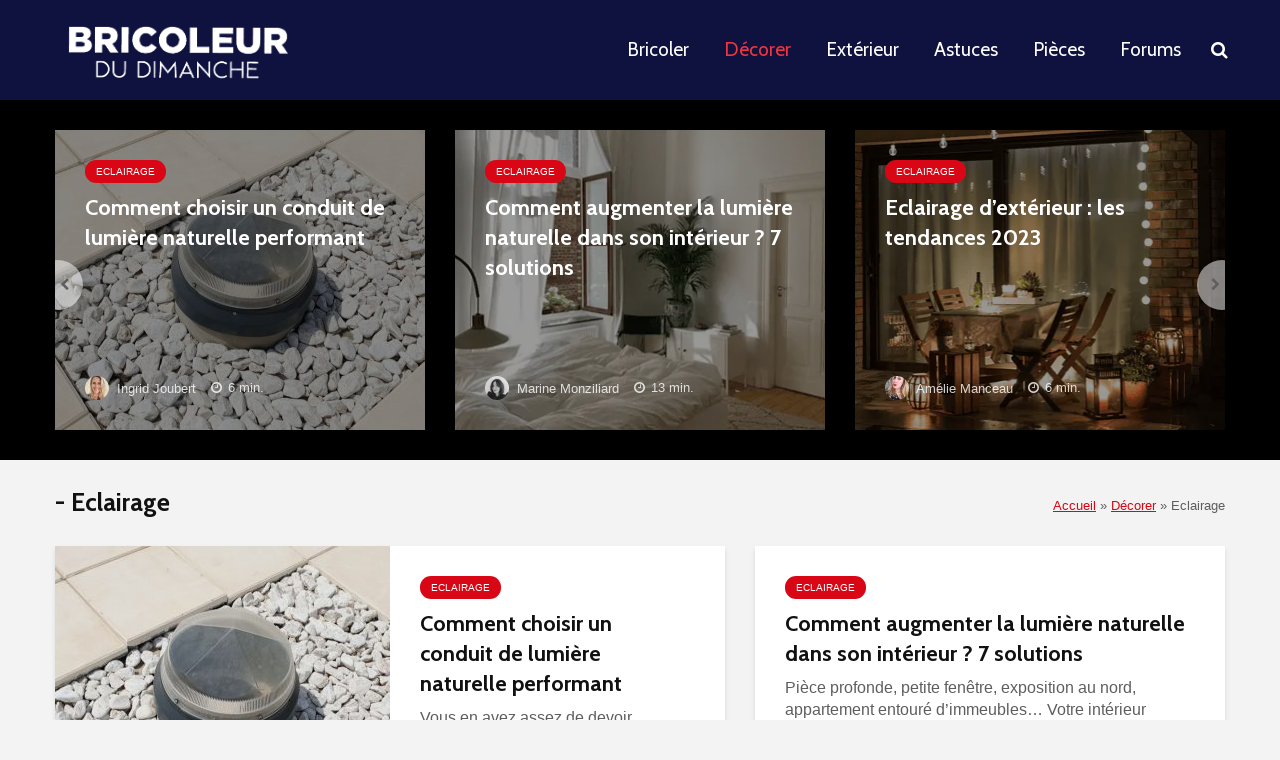

--- FILE ---
content_type: text/html; charset=UTF-8
request_url: https://www.bricoleurdudimanche.com/decoration/eclairage
body_size: 24014
content:
<!DOCTYPE html><html lang="fr-FR" class="no-js"><head><meta charset="UTF-8"/>
<script>var __ezHttpConsent={setByCat:function(src,tagType,attributes,category,force,customSetScriptFn=null){var setScript=function(){if(force||window.ezTcfConsent[category]){if(typeof customSetScriptFn==='function'){customSetScriptFn();}else{var scriptElement=document.createElement(tagType);scriptElement.src=src;attributes.forEach(function(attr){for(var key in attr){if(attr.hasOwnProperty(key)){scriptElement.setAttribute(key,attr[key]);}}});var firstScript=document.getElementsByTagName(tagType)[0];firstScript.parentNode.insertBefore(scriptElement,firstScript);}}};if(force||(window.ezTcfConsent&&window.ezTcfConsent.loaded)){setScript();}else if(typeof getEzConsentData==="function"){getEzConsentData().then(function(ezTcfConsent){if(ezTcfConsent&&ezTcfConsent.loaded){setScript();}else{console.error("cannot get ez consent data");force=true;setScript();}});}else{force=true;setScript();console.error("getEzConsentData is not a function");}},};</script>
<script>var ezTcfConsent=window.ezTcfConsent?window.ezTcfConsent:{loaded:false,store_info:false,develop_and_improve_services:false,measure_ad_performance:false,measure_content_performance:false,select_basic_ads:false,create_ad_profile:false,select_personalized_ads:false,create_content_profile:false,select_personalized_content:false,understand_audiences:false,use_limited_data_to_select_content:false,};function getEzConsentData(){return new Promise(function(resolve){document.addEventListener("ezConsentEvent",function(event){var ezTcfConsent=event.detail.ezTcfConsent;resolve(ezTcfConsent);});});}</script>
<script>if(typeof _setEzCookies!=='function'){function _setEzCookies(ezConsentData){var cookies=window.ezCookieQueue;for(var i=0;i<cookies.length;i++){var cookie=cookies[i];if(ezConsentData&&ezConsentData.loaded&&ezConsentData[cookie.tcfCategory]){document.cookie=cookie.name+"="+cookie.value;}}}}
window.ezCookieQueue=window.ezCookieQueue||[];if(typeof addEzCookies!=='function'){function addEzCookies(arr){window.ezCookieQueue=[...window.ezCookieQueue,...arr];}}
addEzCookies([{name:"ezoab_467188",value:"mod112-c; Path=/; Domain=bricoleurdudimanche.com; Max-Age=7200",tcfCategory:"store_info",isEzoic:"true",},{name:"ezosuibasgeneris-1",value:"66b6e280-fb7d-4459-4ff7-18a9921ab66c; Path=/; Domain=bricoleurdudimanche.com; Expires=Fri, 22 Jan 2027 15:16:26 UTC; Secure; SameSite=None",tcfCategory:"understand_audiences",isEzoic:"true",}]);if(window.ezTcfConsent&&window.ezTcfConsent.loaded){_setEzCookies(window.ezTcfConsent);}else if(typeof getEzConsentData==="function"){getEzConsentData().then(function(ezTcfConsent){if(ezTcfConsent&&ezTcfConsent.loaded){_setEzCookies(window.ezTcfConsent);}else{console.error("cannot get ez consent data");_setEzCookies(window.ezTcfConsent);}});}else{console.error("getEzConsentData is not a function");_setEzCookies(window.ezTcfConsent);}</script><script type="text/javascript" data-ezscrex='false' data-cfasync='false'>window._ezaq = Object.assign({"edge_cache_status":11,"edge_response_time":675,"url":"https://www.bricoleurdudimanche.com/decoration/eclairage"}, typeof window._ezaq !== "undefined" ? window._ezaq : {});</script><script type="text/javascript" data-ezscrex='false' data-cfasync='false'>window._ezaq = Object.assign({"ab_test_id":"mod112-c"}, typeof window._ezaq !== "undefined" ? window._ezaq : {});window.__ez=window.__ez||{};window.__ez.tf={};</script><script type="text/javascript" data-ezscrex='false' data-cfasync='false'>window.ezDisableAds = true;</script>
<script data-ezscrex='false' data-cfasync='false' data-pagespeed-no-defer>var __ez=__ez||{};__ez.stms=Date.now();__ez.evt={};__ez.script={};__ez.ck=__ez.ck||{};__ez.template={};__ez.template.isOrig=true;__ez.queue=__ez.queue||function(){var e=0,i=0,t=[],n=!1,o=[],r=[],s=!0,a=function(e,i,n,o,r,s,a){var l=arguments.length>7&&void 0!==arguments[7]?arguments[7]:window,d=this;this.name=e,this.funcName=i,this.parameters=null===n?null:w(n)?n:[n],this.isBlock=o,this.blockedBy=r,this.deleteWhenComplete=s,this.isError=!1,this.isComplete=!1,this.isInitialized=!1,this.proceedIfError=a,this.fWindow=l,this.isTimeDelay=!1,this.process=function(){f("... func = "+e),d.isInitialized=!0,d.isComplete=!0,f("... func.apply: "+e);var i=d.funcName.split("."),n=null,o=this.fWindow||window;i.length>3||(n=3===i.length?o[i[0]][i[1]][i[2]]:2===i.length?o[i[0]][i[1]]:o[d.funcName]),null!=n&&n.apply(null,this.parameters),!0===d.deleteWhenComplete&&delete t[e],!0===d.isBlock&&(f("----- F'D: "+d.name),m())}},l=function(e,i,t,n,o,r,s){var a=arguments.length>7&&void 0!==arguments[7]?arguments[7]:window,l=this;this.name=e,this.path=i,this.async=o,this.defer=r,this.isBlock=t,this.blockedBy=n,this.isInitialized=!1,this.isError=!1,this.isComplete=!1,this.proceedIfError=s,this.fWindow=a,this.isTimeDelay=!1,this.isPath=function(e){return"/"===e[0]&&"/"!==e[1]},this.getSrc=function(e){return void 0!==window.__ezScriptHost&&this.isPath(e)&&"banger.js"!==this.name?window.__ezScriptHost+e:e},this.process=function(){l.isInitialized=!0,f("... file = "+e);var i=this.fWindow?this.fWindow.document:document,t=i.createElement("script");t.src=this.getSrc(this.path),!0===o?t.async=!0:!0===r&&(t.defer=!0),t.onerror=function(){var e={url:window.location.href,name:l.name,path:l.path,user_agent:window.navigator.userAgent};"undefined"!=typeof _ezaq&&(e.pageview_id=_ezaq.page_view_id);var i=encodeURIComponent(JSON.stringify(e)),t=new XMLHttpRequest;t.open("GET","//g.ezoic.net/ezqlog?d="+i,!0),t.send(),f("----- ERR'D: "+l.name),l.isError=!0,!0===l.isBlock&&m()},t.onreadystatechange=t.onload=function(){var e=t.readyState;f("----- F'D: "+l.name),e&&!/loaded|complete/.test(e)||(l.isComplete=!0,!0===l.isBlock&&m())},i.getElementsByTagName("head")[0].appendChild(t)}},d=function(e,i){this.name=e,this.path="",this.async=!1,this.defer=!1,this.isBlock=!1,this.blockedBy=[],this.isInitialized=!0,this.isError=!1,this.isComplete=i,this.proceedIfError=!1,this.isTimeDelay=!1,this.process=function(){}};function c(e,i,n,s,a,d,c,u,f){var m=new l(e,i,n,s,a,d,c,f);!0===u?o[e]=m:r[e]=m,t[e]=m,h(m)}function h(e){!0!==u(e)&&0!=s&&e.process()}function u(e){if(!0===e.isTimeDelay&&!1===n)return f(e.name+" blocked = TIME DELAY!"),!0;if(w(e.blockedBy))for(var i=0;i<e.blockedBy.length;i++){var o=e.blockedBy[i];if(!1===t.hasOwnProperty(o))return f(e.name+" blocked = "+o),!0;if(!0===e.proceedIfError&&!0===t[o].isError)return!1;if(!1===t[o].isComplete)return f(e.name+" blocked = "+o),!0}return!1}function f(e){var i=window.location.href,t=new RegExp("[?&]ezq=([^&#]*)","i").exec(i);"1"===(t?t[1]:null)&&console.debug(e)}function m(){++e>200||(f("let's go"),p(o),p(r))}function p(e){for(var i in e)if(!1!==e.hasOwnProperty(i)){var t=e[i];!0===t.isComplete||u(t)||!0===t.isInitialized||!0===t.isError?!0===t.isError?f(t.name+": error"):!0===t.isComplete?f(t.name+": complete already"):!0===t.isInitialized&&f(t.name+": initialized already"):t.process()}}function w(e){return"[object Array]"==Object.prototype.toString.call(e)}return window.addEventListener("load",(function(){setTimeout((function(){n=!0,f("TDELAY -----"),m()}),5e3)}),!1),{addFile:c,addFileOnce:function(e,i,n,o,r,s,a,l,d){t[e]||c(e,i,n,o,r,s,a,l,d)},addDelayFile:function(e,i){var n=new l(e,i,!1,[],!1,!1,!0);n.isTimeDelay=!0,f(e+" ...  FILE! TDELAY"),r[e]=n,t[e]=n,h(n)},addFunc:function(e,n,s,l,d,c,u,f,m,p){!0===c&&(e=e+"_"+i++);var w=new a(e,n,s,l,d,u,f,p);!0===m?o[e]=w:r[e]=w,t[e]=w,h(w)},addDelayFunc:function(e,i,n){var o=new a(e,i,n,!1,[],!0,!0);o.isTimeDelay=!0,f(e+" ...  FUNCTION! TDELAY"),r[e]=o,t[e]=o,h(o)},items:t,processAll:m,setallowLoad:function(e){s=e},markLoaded:function(e){if(e&&0!==e.length){if(e in t){var i=t[e];!0===i.isComplete?f(i.name+" "+e+": error loaded duplicate"):(i.isComplete=!0,i.isInitialized=!0)}else t[e]=new d(e,!0);f("markLoaded dummyfile: "+t[e].name)}},logWhatsBlocked:function(){for(var e in t)!1!==t.hasOwnProperty(e)&&u(t[e])}}}();__ez.evt.add=function(e,t,n){e.addEventListener?e.addEventListener(t,n,!1):e.attachEvent?e.attachEvent("on"+t,n):e["on"+t]=n()},__ez.evt.remove=function(e,t,n){e.removeEventListener?e.removeEventListener(t,n,!1):e.detachEvent?e.detachEvent("on"+t,n):delete e["on"+t]};__ez.script.add=function(e){var t=document.createElement("script");t.src=e,t.async=!0,t.type="text/javascript",document.getElementsByTagName("head")[0].appendChild(t)};__ez.dot=__ez.dot||{};__ez.queue.addFileOnce('/detroitchicago/boise.js', '/detroitchicago/boise.js?gcb=195-0&cb=5', true, [], true, false, true, false);__ez.queue.addFileOnce('/parsonsmaize/abilene.js', '/parsonsmaize/abilene.js?gcb=195-0&cb=e80eca0cdb', true, [], true, false, true, false);__ez.queue.addFileOnce('/parsonsmaize/mulvane.js', '/parsonsmaize/mulvane.js?gcb=195-0&cb=e75e48eec0', true, ['/parsonsmaize/abilene.js'], true, false, true, false);__ez.queue.addFileOnce('/detroitchicago/birmingham.js', '/detroitchicago/birmingham.js?gcb=195-0&cb=539c47377c', true, ['/parsonsmaize/abilene.js'], true, false, true, false);</script>
<script data-ezscrex="false" type="text/javascript" data-cfasync="false">window._ezaq = Object.assign({"ad_cache_level":0,"adpicker_placement_cnt":0,"ai_placeholder_cache_level":0,"ai_placeholder_placement_cnt":-1,"domain":"bricoleurdudimanche.com","domain_id":467188,"ezcache_level":0,"ezcache_skip_code":14,"has_bad_image":0,"has_bad_words":0,"is_sitespeed":0,"lt_cache_level":0,"response_size":138339,"response_size_orig":132571,"response_time_orig":746,"template_id":5,"url":"https://www.bricoleurdudimanche.com/decoration/eclairage","word_count":0,"worst_bad_word_level":0}, typeof window._ezaq !== "undefined" ? window._ezaq : {});__ez.queue.markLoaded('ezaqBaseReady');</script>
<script type='text/javascript' data-ezscrex='false' data-cfasync='false'>
window.ezAnalyticsStatic = true;

function analyticsAddScript(script) {
	var ezDynamic = document.createElement('script');
	ezDynamic.type = 'text/javascript';
	ezDynamic.innerHTML = script;
	document.head.appendChild(ezDynamic);
}
function getCookiesWithPrefix() {
    var allCookies = document.cookie.split(';');
    var cookiesWithPrefix = {};

    for (var i = 0; i < allCookies.length; i++) {
        var cookie = allCookies[i].trim();

        for (var j = 0; j < arguments.length; j++) {
            var prefix = arguments[j];
            if (cookie.indexOf(prefix) === 0) {
                var cookieParts = cookie.split('=');
                var cookieName = cookieParts[0];
                var cookieValue = cookieParts.slice(1).join('=');
                cookiesWithPrefix[cookieName] = decodeURIComponent(cookieValue);
                break; // Once matched, no need to check other prefixes
            }
        }
    }

    return cookiesWithPrefix;
}
function productAnalytics() {
	var d = {"pr":[6],"omd5":"5fc9e5ae710415f2f011fadc19911d8a","nar":"risk score"};
	d.u = _ezaq.url;
	d.p = _ezaq.page_view_id;
	d.v = _ezaq.visit_uuid;
	d.ab = _ezaq.ab_test_id;
	d.e = JSON.stringify(_ezaq);
	d.ref = document.referrer;
	d.c = getCookiesWithPrefix('active_template', 'ez', 'lp_');
	if(typeof ez_utmParams !== 'undefined') {
		d.utm = ez_utmParams;
	}

	var dataText = JSON.stringify(d);
	var xhr = new XMLHttpRequest();
	xhr.open('POST','/ezais/analytics?cb=1', true);
	xhr.onload = function () {
		if (xhr.status!=200) {
            return;
		}

        if(document.readyState !== 'loading') {
            analyticsAddScript(xhr.response);
            return;
        }

        var eventFunc = function() {
            if(document.readyState === 'loading') {
                return;
            }
            document.removeEventListener('readystatechange', eventFunc, false);
            analyticsAddScript(xhr.response);
        };

        document.addEventListener('readystatechange', eventFunc, false);
	};
	xhr.setRequestHeader('Content-Type','text/plain');
	xhr.send(dataText);
}
__ez.queue.addFunc("productAnalytics", "productAnalytics", null, true, ['ezaqBaseReady'], false, false, false, true);
</script><base href="https://www.bricoleurdudimanche.com/decoration/eclairage"/>
	
	<meta name="viewport" content="width=device-width,initial-scale=1.0"/>
		<meta name="robots" content="index, follow, max-image-preview:large, max-snippet:-1, max-video-preview:-1"/>

	<!-- This site is optimized with the Yoast SEO plugin v24.9 - https://yoast.com/wordpress/plugins/seo/ -->
	<title>Eclairage - Bricoleur du Dimanche</title>
	<link rel="canonical" href="https://www.bricoleurdudimanche.com/decoration/eclairage"/>
	<meta property="og:locale" content="fr_FR"/>
	<meta property="og:type" content="article"/>
	<meta property="og:title" content="Eclairage - Bricoleur du Dimanche"/>
	<meta property="og:url" content="https://www.bricoleurdudimanche.com/decoration/eclairage"/>
	<meta property="og:site_name" content="Bricoleur du Dimanche"/>
	<meta name="twitter:card" content="summary_large_image"/>
	<script type="application/ld+json" class="yoast-schema-graph">{"@context":"https://schema.org","@graph":[{"@type":"CollectionPage","@id":"https://www.bricoleurdudimanche.com/decoration/eclairage","url":"https://www.bricoleurdudimanche.com/decoration/eclairage","name":"Eclairage - Bricoleur du Dimanche","isPartOf":{"@id":"https://www.bricoleurdudimanche.com/#website"},"primaryImageOfPage":{"@id":"https://www.bricoleurdudimanche.com/decoration/eclairage#primaryimage"},"image":{"@id":"https://www.bricoleurdudimanche.com/decoration/eclairage#primaryimage"},"thumbnailUrl":"https://www.bricoleurdudimanche.com/wp-content/uploads/2014/11/conduit-de-lumiere.jpg","breadcrumb":{"@id":"https://www.bricoleurdudimanche.com/decoration/eclairage#breadcrumb"},"inLanguage":"fr-FR"},{"@type":"ImageObject","inLanguage":"fr-FR","@id":"https://www.bricoleurdudimanche.com/decoration/eclairage#primaryimage","url":"https://www.bricoleurdudimanche.com/wp-content/uploads/2014/11/conduit-de-lumiere.jpg","contentUrl":"https://www.bricoleurdudimanche.com/wp-content/uploads/2014/11/conduit-de-lumiere.jpg","width":1200,"height":627,"caption":"Tête d'un puits de lumière encastré dans le revêtement du toit"},{"@type":"BreadcrumbList","@id":"https://www.bricoleurdudimanche.com/decoration/eclairage#breadcrumb","itemListElement":[{"@type":"ListItem","position":1,"name":"Accueil","item":"https://www.bricoleurdudimanche.com/"},{"@type":"ListItem","position":2,"name":"Décorer","item":"https://www.bricoleurdudimanche.com/decoration"},{"@type":"ListItem","position":3,"name":"Eclairage"}]},{"@type":"WebSite","@id":"https://www.bricoleurdudimanche.com/#website","url":"https://www.bricoleurdudimanche.com/","name":"Bricoleur du Dimanche","description":"","potentialAction":[{"@type":"SearchAction","target":{"@type":"EntryPoint","urlTemplate":"https://www.bricoleurdudimanche.com/?s={search_term_string}"},"query-input":{"@type":"PropertyValueSpecification","valueRequired":true,"valueName":"search_term_string"}}],"inLanguage":"fr-FR"}]}</script>
	<!-- / Yoast SEO plugin. -->


<link rel="amphtml" href="https://www.bricoleurdudimanche.com/decoration/eclairage/amp"/><meta name="generator" content="AMP for WP 1.1.4"/><link rel="dns-prefetch" href="//fonts.googleapis.com"/>
<link rel="alternate" type="application/rss+xml" title="Bricoleur du Dimanche » Flux" href="https://www.bricoleurdudimanche.com/feed"/>
<link rel="alternate" type="application/rss+xml" title="Bricoleur du Dimanche » Flux des commentaires" href="https://www.bricoleurdudimanche.com/comments/feed"/>
<link rel="alternate" type="application/rss+xml" title="Bricoleur du Dimanche » Flux de la catégorie Eclairage" href="https://www.bricoleurdudimanche.com/decoration/eclairage/feed"/>
<!-- www.bricoleurdudimanche.com is managing ads with Advanced Ads 2.0.7 – https://wpadvancedads.com/ --><script id="brico-ready">
			window.advanced_ads_ready=function(e,a){a=a||"complete";var d=function(e){return"interactive"===a?"loading"!==e:"complete"===e};d(document.readyState)?e():document.addEventListener("readystatechange",(function(a){d(a.target.readyState)&&e()}),{once:"interactive"===a})},window.advanced_ads_ready_queue=window.advanced_ads_ready_queue||[];		</script>
		<style id="wp-img-auto-sizes-contain-inline-css" type="text/css">
img:is([sizes=auto i],[sizes^="auto," i]){contain-intrinsic-size:3000px 1500px}
/*# sourceURL=wp-img-auto-sizes-contain-inline-css */
</style>
<style id="wp-emoji-styles-inline-css" type="text/css">

	img.wp-smiley, img.emoji {
		display: inline !important;
		border: none !important;
		box-shadow: none !important;
		height: 1em !important;
		width: 1em !important;
		margin: 0 0.07em !important;
		vertical-align: -0.1em !important;
		background: none !important;
		padding: 0 !important;
	}
/*# sourceURL=wp-emoji-styles-inline-css */
</style>
<style id="wp-block-library-inline-css" type="text/css">
:root{--wp-block-synced-color:#7a00df;--wp-block-synced-color--rgb:122,0,223;--wp-bound-block-color:var(--wp-block-synced-color);--wp-editor-canvas-background:#ddd;--wp-admin-theme-color:#007cba;--wp-admin-theme-color--rgb:0,124,186;--wp-admin-theme-color-darker-10:#006ba1;--wp-admin-theme-color-darker-10--rgb:0,107,160.5;--wp-admin-theme-color-darker-20:#005a87;--wp-admin-theme-color-darker-20--rgb:0,90,135;--wp-admin-border-width-focus:2px}@media (min-resolution:192dpi){:root{--wp-admin-border-width-focus:1.5px}}.wp-element-button{cursor:pointer}:root .has-very-light-gray-background-color{background-color:#eee}:root .has-very-dark-gray-background-color{background-color:#313131}:root .has-very-light-gray-color{color:#eee}:root .has-very-dark-gray-color{color:#313131}:root .has-vivid-green-cyan-to-vivid-cyan-blue-gradient-background{background:linear-gradient(135deg,#00d084,#0693e3)}:root .has-purple-crush-gradient-background{background:linear-gradient(135deg,#34e2e4,#4721fb 50%,#ab1dfe)}:root .has-hazy-dawn-gradient-background{background:linear-gradient(135deg,#faaca8,#dad0ec)}:root .has-subdued-olive-gradient-background{background:linear-gradient(135deg,#fafae1,#67a671)}:root .has-atomic-cream-gradient-background{background:linear-gradient(135deg,#fdd79a,#004a59)}:root .has-nightshade-gradient-background{background:linear-gradient(135deg,#330968,#31cdcf)}:root .has-midnight-gradient-background{background:linear-gradient(135deg,#020381,#2874fc)}:root{--wp--preset--font-size--normal:16px;--wp--preset--font-size--huge:42px}.has-regular-font-size{font-size:1em}.has-larger-font-size{font-size:2.625em}.has-normal-font-size{font-size:var(--wp--preset--font-size--normal)}.has-huge-font-size{font-size:var(--wp--preset--font-size--huge)}.has-text-align-center{text-align:center}.has-text-align-left{text-align:left}.has-text-align-right{text-align:right}.has-fit-text{white-space:nowrap!important}#end-resizable-editor-section{display:none}.aligncenter{clear:both}.items-justified-left{justify-content:flex-start}.items-justified-center{justify-content:center}.items-justified-right{justify-content:flex-end}.items-justified-space-between{justify-content:space-between}.screen-reader-text{border:0;clip-path:inset(50%);height:1px;margin:-1px;overflow:hidden;padding:0;position:absolute;width:1px;word-wrap:normal!important}.screen-reader-text:focus{background-color:#ddd;clip-path:none;color:#444;display:block;font-size:1em;height:auto;left:5px;line-height:normal;padding:15px 23px 14px;text-decoration:none;top:5px;width:auto;z-index:100000}html :where(.has-border-color){border-style:solid}html :where([style*=border-top-color]){border-top-style:solid}html :where([style*=border-right-color]){border-right-style:solid}html :where([style*=border-bottom-color]){border-bottom-style:solid}html :where([style*=border-left-color]){border-left-style:solid}html :where([style*=border-width]){border-style:solid}html :where([style*=border-top-width]){border-top-style:solid}html :where([style*=border-right-width]){border-right-style:solid}html :where([style*=border-bottom-width]){border-bottom-style:solid}html :where([style*=border-left-width]){border-left-style:solid}html :where(img[class*=wp-image-]){height:auto;max-width:100%}:where(figure){margin:0 0 1em}html :where(.is-position-sticky){--wp-admin--admin-bar--position-offset:var(--wp-admin--admin-bar--height,0px)}@media screen and (max-width:600px){html :where(.is-position-sticky){--wp-admin--admin-bar--position-offset:0px}}

/*# sourceURL=wp-block-library-inline-css */
</style><style id="wp-block-button-inline-css" type="text/css">
.wp-block-button__link{align-content:center;box-sizing:border-box;cursor:pointer;display:inline-block;height:100%;text-align:center;word-break:break-word}.wp-block-button__link.aligncenter{text-align:center}.wp-block-button__link.alignright{text-align:right}:where(.wp-block-button__link){border-radius:9999px;box-shadow:none;padding:calc(.667em + 2px) calc(1.333em + 2px);text-decoration:none}.wp-block-button[style*=text-decoration] .wp-block-button__link{text-decoration:inherit}.wp-block-buttons>.wp-block-button.has-custom-width{max-width:none}.wp-block-buttons>.wp-block-button.has-custom-width .wp-block-button__link{width:100%}.wp-block-buttons>.wp-block-button.has-custom-font-size .wp-block-button__link{font-size:inherit}.wp-block-buttons>.wp-block-button.wp-block-button__width-25{width:calc(25% - var(--wp--style--block-gap, .5em)*.75)}.wp-block-buttons>.wp-block-button.wp-block-button__width-50{width:calc(50% - var(--wp--style--block-gap, .5em)*.5)}.wp-block-buttons>.wp-block-button.wp-block-button__width-75{width:calc(75% - var(--wp--style--block-gap, .5em)*.25)}.wp-block-buttons>.wp-block-button.wp-block-button__width-100{flex-basis:100%;width:100%}.wp-block-buttons.is-vertical>.wp-block-button.wp-block-button__width-25{width:25%}.wp-block-buttons.is-vertical>.wp-block-button.wp-block-button__width-50{width:50%}.wp-block-buttons.is-vertical>.wp-block-button.wp-block-button__width-75{width:75%}.wp-block-button.is-style-squared,.wp-block-button__link.wp-block-button.is-style-squared{border-radius:0}.wp-block-button.no-border-radius,.wp-block-button__link.no-border-radius{border-radius:0!important}:root :where(.wp-block-button .wp-block-button__link.is-style-outline),:root :where(.wp-block-button.is-style-outline>.wp-block-button__link){border:2px solid;padding:.667em 1.333em}:root :where(.wp-block-button .wp-block-button__link.is-style-outline:not(.has-text-color)),:root :where(.wp-block-button.is-style-outline>.wp-block-button__link:not(.has-text-color)){color:currentColor}:root :where(.wp-block-button .wp-block-button__link.is-style-outline:not(.has-background)),:root :where(.wp-block-button.is-style-outline>.wp-block-button__link:not(.has-background)){background-color:initial;background-image:none}
/*# sourceURL=https://www.bricoleurdudimanche.com/wp-includes/blocks/button/style.min.css */
</style>
<style id="wp-block-heading-inline-css" type="text/css">
h1:where(.wp-block-heading).has-background,h2:where(.wp-block-heading).has-background,h3:where(.wp-block-heading).has-background,h4:where(.wp-block-heading).has-background,h5:where(.wp-block-heading).has-background,h6:where(.wp-block-heading).has-background{padding:1.25em 2.375em}h1.has-text-align-left[style*=writing-mode]:where([style*=vertical-lr]),h1.has-text-align-right[style*=writing-mode]:where([style*=vertical-rl]),h2.has-text-align-left[style*=writing-mode]:where([style*=vertical-lr]),h2.has-text-align-right[style*=writing-mode]:where([style*=vertical-rl]),h3.has-text-align-left[style*=writing-mode]:where([style*=vertical-lr]),h3.has-text-align-right[style*=writing-mode]:where([style*=vertical-rl]),h4.has-text-align-left[style*=writing-mode]:where([style*=vertical-lr]),h4.has-text-align-right[style*=writing-mode]:where([style*=vertical-rl]),h5.has-text-align-left[style*=writing-mode]:where([style*=vertical-lr]),h5.has-text-align-right[style*=writing-mode]:where([style*=vertical-rl]),h6.has-text-align-left[style*=writing-mode]:where([style*=vertical-lr]),h6.has-text-align-right[style*=writing-mode]:where([style*=vertical-rl]){rotate:180deg}
/*# sourceURL=https://www.bricoleurdudimanche.com/wp-includes/blocks/heading/style.min.css */
</style>
<style id="wp-block-image-inline-css" type="text/css">
.wp-block-image>a,.wp-block-image>figure>a{display:inline-block}.wp-block-image img{box-sizing:border-box;height:auto;max-width:100%;vertical-align:bottom}@media not (prefers-reduced-motion){.wp-block-image img.hide{visibility:hidden}.wp-block-image img.show{animation:show-content-image .4s}}.wp-block-image[style*=border-radius] img,.wp-block-image[style*=border-radius]>a{border-radius:inherit}.wp-block-image.has-custom-border img{box-sizing:border-box}.wp-block-image.aligncenter{text-align:center}.wp-block-image.alignfull>a,.wp-block-image.alignwide>a{width:100%}.wp-block-image.alignfull img,.wp-block-image.alignwide img{height:auto;width:100%}.wp-block-image .aligncenter,.wp-block-image .alignleft,.wp-block-image .alignright,.wp-block-image.aligncenter,.wp-block-image.alignleft,.wp-block-image.alignright{display:table}.wp-block-image .aligncenter>figcaption,.wp-block-image .alignleft>figcaption,.wp-block-image .alignright>figcaption,.wp-block-image.aligncenter>figcaption,.wp-block-image.alignleft>figcaption,.wp-block-image.alignright>figcaption{caption-side:bottom;display:table-caption}.wp-block-image .alignleft{float:left;margin:.5em 1em .5em 0}.wp-block-image .alignright{float:right;margin:.5em 0 .5em 1em}.wp-block-image .aligncenter{margin-left:auto;margin-right:auto}.wp-block-image :where(figcaption){margin-bottom:1em;margin-top:.5em}.wp-block-image.is-style-circle-mask img{border-radius:9999px}@supports ((-webkit-mask-image:none) or (mask-image:none)) or (-webkit-mask-image:none){.wp-block-image.is-style-circle-mask img{border-radius:0;-webkit-mask-image:url('data:image/svg+xml;utf8,<svg viewBox="0 0 100 100" xmlns="http://www.w3.org/2000/svg"><circle cx="50" cy="50" r="50"/></svg>');mask-image:url('data:image/svg+xml;utf8,<svg viewBox="0 0 100 100" xmlns="http://www.w3.org/2000/svg"><circle cx="50" cy="50" r="50"/></svg>');mask-mode:alpha;-webkit-mask-position:center;mask-position:center;-webkit-mask-repeat:no-repeat;mask-repeat:no-repeat;-webkit-mask-size:contain;mask-size:contain}}:root :where(.wp-block-image.is-style-rounded img,.wp-block-image .is-style-rounded img){border-radius:9999px}.wp-block-image figure{margin:0}.wp-lightbox-container{display:flex;flex-direction:column;position:relative}.wp-lightbox-container img{cursor:zoom-in}.wp-lightbox-container img:hover+button{opacity:1}.wp-lightbox-container button{align-items:center;backdrop-filter:blur(16px) saturate(180%);background-color:#5a5a5a40;border:none;border-radius:4px;cursor:zoom-in;display:flex;height:20px;justify-content:center;opacity:0;padding:0;position:absolute;right:16px;text-align:center;top:16px;width:20px;z-index:100}@media not (prefers-reduced-motion){.wp-lightbox-container button{transition:opacity .2s ease}}.wp-lightbox-container button:focus-visible{outline:3px auto #5a5a5a40;outline:3px auto -webkit-focus-ring-color;outline-offset:3px}.wp-lightbox-container button:hover{cursor:pointer;opacity:1}.wp-lightbox-container button:focus{opacity:1}.wp-lightbox-container button:focus,.wp-lightbox-container button:hover,.wp-lightbox-container button:not(:hover):not(:active):not(.has-background){background-color:#5a5a5a40;border:none}.wp-lightbox-overlay{box-sizing:border-box;cursor:zoom-out;height:100vh;left:0;overflow:hidden;position:fixed;top:0;visibility:hidden;width:100%;z-index:100000}.wp-lightbox-overlay .close-button{align-items:center;cursor:pointer;display:flex;justify-content:center;min-height:40px;min-width:40px;padding:0;position:absolute;right:calc(env(safe-area-inset-right) + 16px);top:calc(env(safe-area-inset-top) + 16px);z-index:5000000}.wp-lightbox-overlay .close-button:focus,.wp-lightbox-overlay .close-button:hover,.wp-lightbox-overlay .close-button:not(:hover):not(:active):not(.has-background){background:none;border:none}.wp-lightbox-overlay .lightbox-image-container{height:var(--wp--lightbox-container-height);left:50%;overflow:hidden;position:absolute;top:50%;transform:translate(-50%,-50%);transform-origin:top left;width:var(--wp--lightbox-container-width);z-index:9999999999}.wp-lightbox-overlay .wp-block-image{align-items:center;box-sizing:border-box;display:flex;height:100%;justify-content:center;margin:0;position:relative;transform-origin:0 0;width:100%;z-index:3000000}.wp-lightbox-overlay .wp-block-image img{height:var(--wp--lightbox-image-height);min-height:var(--wp--lightbox-image-height);min-width:var(--wp--lightbox-image-width);width:var(--wp--lightbox-image-width)}.wp-lightbox-overlay .wp-block-image figcaption{display:none}.wp-lightbox-overlay button{background:none;border:none}.wp-lightbox-overlay .scrim{background-color:#fff;height:100%;opacity:.9;position:absolute;width:100%;z-index:2000000}.wp-lightbox-overlay.active{visibility:visible}@media not (prefers-reduced-motion){.wp-lightbox-overlay.active{animation:turn-on-visibility .25s both}.wp-lightbox-overlay.active img{animation:turn-on-visibility .35s both}.wp-lightbox-overlay.show-closing-animation:not(.active){animation:turn-off-visibility .35s both}.wp-lightbox-overlay.show-closing-animation:not(.active) img{animation:turn-off-visibility .25s both}.wp-lightbox-overlay.zoom.active{animation:none;opacity:1;visibility:visible}.wp-lightbox-overlay.zoom.active .lightbox-image-container{animation:lightbox-zoom-in .4s}.wp-lightbox-overlay.zoom.active .lightbox-image-container img{animation:none}.wp-lightbox-overlay.zoom.active .scrim{animation:turn-on-visibility .4s forwards}.wp-lightbox-overlay.zoom.show-closing-animation:not(.active){animation:none}.wp-lightbox-overlay.zoom.show-closing-animation:not(.active) .lightbox-image-container{animation:lightbox-zoom-out .4s}.wp-lightbox-overlay.zoom.show-closing-animation:not(.active) .lightbox-image-container img{animation:none}.wp-lightbox-overlay.zoom.show-closing-animation:not(.active) .scrim{animation:turn-off-visibility .4s forwards}}@keyframes show-content-image{0%{visibility:hidden}99%{visibility:hidden}to{visibility:visible}}@keyframes turn-on-visibility{0%{opacity:0}to{opacity:1}}@keyframes turn-off-visibility{0%{opacity:1;visibility:visible}99%{opacity:0;visibility:visible}to{opacity:0;visibility:hidden}}@keyframes lightbox-zoom-in{0%{transform:translate(calc((-100vw + var(--wp--lightbox-scrollbar-width))/2 + var(--wp--lightbox-initial-left-position)),calc(-50vh + var(--wp--lightbox-initial-top-position))) scale(var(--wp--lightbox-scale))}to{transform:translate(-50%,-50%) scale(1)}}@keyframes lightbox-zoom-out{0%{transform:translate(-50%,-50%) scale(1);visibility:visible}99%{visibility:visible}to{transform:translate(calc((-100vw + var(--wp--lightbox-scrollbar-width))/2 + var(--wp--lightbox-initial-left-position)),calc(-50vh + var(--wp--lightbox-initial-top-position))) scale(var(--wp--lightbox-scale));visibility:hidden}}
/*# sourceURL=https://www.bricoleurdudimanche.com/wp-includes/blocks/image/style.min.css */
</style>
<style id="wp-block-list-inline-css" type="text/css">
ol,ul{box-sizing:border-box}:root :where(.wp-block-list.has-background){padding:1.25em 2.375em}
/*# sourceURL=https://www.bricoleurdudimanche.com/wp-includes/blocks/list/style.min.css */
</style>
<style id="wp-block-buttons-inline-css" type="text/css">
.wp-block-buttons{box-sizing:border-box}.wp-block-buttons.is-vertical{flex-direction:column}.wp-block-buttons.is-vertical>.wp-block-button:last-child{margin-bottom:0}.wp-block-buttons>.wp-block-button{display:inline-block;margin:0}.wp-block-buttons.is-content-justification-left{justify-content:flex-start}.wp-block-buttons.is-content-justification-left.is-vertical{align-items:flex-start}.wp-block-buttons.is-content-justification-center{justify-content:center}.wp-block-buttons.is-content-justification-center.is-vertical{align-items:center}.wp-block-buttons.is-content-justification-right{justify-content:flex-end}.wp-block-buttons.is-content-justification-right.is-vertical{align-items:flex-end}.wp-block-buttons.is-content-justification-space-between{justify-content:space-between}.wp-block-buttons.aligncenter{text-align:center}.wp-block-buttons:not(.is-content-justification-space-between,.is-content-justification-right,.is-content-justification-left,.is-content-justification-center) .wp-block-button.aligncenter{margin-left:auto;margin-right:auto;width:100%}.wp-block-buttons[style*=text-decoration] .wp-block-button,.wp-block-buttons[style*=text-decoration] .wp-block-button__link{text-decoration:inherit}.wp-block-buttons.has-custom-font-size .wp-block-button__link{font-size:inherit}.wp-block-buttons .wp-block-button__link{width:100%}.wp-block-button.aligncenter{text-align:center}
/*# sourceURL=https://www.bricoleurdudimanche.com/wp-includes/blocks/buttons/style.min.css */
</style>
<style id="wp-block-paragraph-inline-css" type="text/css">
.is-small-text{font-size:.875em}.is-regular-text{font-size:1em}.is-large-text{font-size:2.25em}.is-larger-text{font-size:3em}.has-drop-cap:not(:focus):first-letter{float:left;font-size:8.4em;font-style:normal;font-weight:100;line-height:.68;margin:.05em .1em 0 0;text-transform:uppercase}body.rtl .has-drop-cap:not(:focus):first-letter{float:none;margin-left:.1em}p.has-drop-cap.has-background{overflow:hidden}:root :where(p.has-background){padding:1.25em 2.375em}:where(p.has-text-color:not(.has-link-color)) a{color:inherit}p.has-text-align-left[style*="writing-mode:vertical-lr"],p.has-text-align-right[style*="writing-mode:vertical-rl"]{rotate:180deg}
/*# sourceURL=https://www.bricoleurdudimanche.com/wp-includes/blocks/paragraph/style.min.css */
</style>
<style id="global-styles-inline-css" type="text/css">
:root{--wp--preset--aspect-ratio--square: 1;--wp--preset--aspect-ratio--4-3: 4/3;--wp--preset--aspect-ratio--3-4: 3/4;--wp--preset--aspect-ratio--3-2: 3/2;--wp--preset--aspect-ratio--2-3: 2/3;--wp--preset--aspect-ratio--16-9: 16/9;--wp--preset--aspect-ratio--9-16: 9/16;--wp--preset--color--black: #000000;--wp--preset--color--cyan-bluish-gray: #abb8c3;--wp--preset--color--white: #ffffff;--wp--preset--color--pale-pink: #f78da7;--wp--preset--color--vivid-red: #cf2e2e;--wp--preset--color--luminous-vivid-orange: #ff6900;--wp--preset--color--luminous-vivid-amber: #fcb900;--wp--preset--color--light-green-cyan: #7bdcb5;--wp--preset--color--vivid-green-cyan: #00d084;--wp--preset--color--pale-cyan-blue: #8ed1fc;--wp--preset--color--vivid-cyan-blue: #0693e3;--wp--preset--color--vivid-purple: #9b51e0;--wp--preset--color--gridlove-acc: #d90715;--wp--preset--color--gridlove-meta: #818181;--wp--preset--color--gridlove-txt: #5e5e5e;--wp--preset--color--gridlove-bg: #ffffff;--wp--preset--color--gridlove-highlight-acc: #b5e1ff;--wp--preset--color--gridlove-highlight-txt: #ffffff;--wp--preset--color--gridlove-highlight-bg: #0f123f;--wp--preset--gradient--vivid-cyan-blue-to-vivid-purple: linear-gradient(135deg,rgb(6,147,227) 0%,rgb(155,81,224) 100%);--wp--preset--gradient--light-green-cyan-to-vivid-green-cyan: linear-gradient(135deg,rgb(122,220,180) 0%,rgb(0,208,130) 100%);--wp--preset--gradient--luminous-vivid-amber-to-luminous-vivid-orange: linear-gradient(135deg,rgb(252,185,0) 0%,rgb(255,105,0) 100%);--wp--preset--gradient--luminous-vivid-orange-to-vivid-red: linear-gradient(135deg,rgb(255,105,0) 0%,rgb(207,46,46) 100%);--wp--preset--gradient--very-light-gray-to-cyan-bluish-gray: linear-gradient(135deg,rgb(238,238,238) 0%,rgb(169,184,195) 100%);--wp--preset--gradient--cool-to-warm-spectrum: linear-gradient(135deg,rgb(74,234,220) 0%,rgb(151,120,209) 20%,rgb(207,42,186) 40%,rgb(238,44,130) 60%,rgb(251,105,98) 80%,rgb(254,248,76) 100%);--wp--preset--gradient--blush-light-purple: linear-gradient(135deg,rgb(255,206,236) 0%,rgb(152,150,240) 100%);--wp--preset--gradient--blush-bordeaux: linear-gradient(135deg,rgb(254,205,165) 0%,rgb(254,45,45) 50%,rgb(107,0,62) 100%);--wp--preset--gradient--luminous-dusk: linear-gradient(135deg,rgb(255,203,112) 0%,rgb(199,81,192) 50%,rgb(65,88,208) 100%);--wp--preset--gradient--pale-ocean: linear-gradient(135deg,rgb(255,245,203) 0%,rgb(182,227,212) 50%,rgb(51,167,181) 100%);--wp--preset--gradient--electric-grass: linear-gradient(135deg,rgb(202,248,128) 0%,rgb(113,206,126) 100%);--wp--preset--gradient--midnight: linear-gradient(135deg,rgb(2,3,129) 0%,rgb(40,116,252) 100%);--wp--preset--font-size--small: 14.4px;--wp--preset--font-size--medium: 20px;--wp--preset--font-size--large: 23.4px;--wp--preset--font-size--x-large: 42px;--wp--preset--font-size--normal: 18px;--wp--preset--font-size--huge: 30.6px;--wp--preset--spacing--20: 0.44rem;--wp--preset--spacing--30: 0.67rem;--wp--preset--spacing--40: 1rem;--wp--preset--spacing--50: 1.5rem;--wp--preset--spacing--60: 2.25rem;--wp--preset--spacing--70: 3.38rem;--wp--preset--spacing--80: 5.06rem;--wp--preset--shadow--natural: 6px 6px 9px rgba(0, 0, 0, 0.2);--wp--preset--shadow--deep: 12px 12px 50px rgba(0, 0, 0, 0.4);--wp--preset--shadow--sharp: 6px 6px 0px rgba(0, 0, 0, 0.2);--wp--preset--shadow--outlined: 6px 6px 0px -3px rgb(255, 255, 255), 6px 6px rgb(0, 0, 0);--wp--preset--shadow--crisp: 6px 6px 0px rgb(0, 0, 0);}:where(.is-layout-flex){gap: 0.5em;}:where(.is-layout-grid){gap: 0.5em;}body .is-layout-flex{display: flex;}.is-layout-flex{flex-wrap: wrap;align-items: center;}.is-layout-flex > :is(*, div){margin: 0;}body .is-layout-grid{display: grid;}.is-layout-grid > :is(*, div){margin: 0;}:where(.wp-block-columns.is-layout-flex){gap: 2em;}:where(.wp-block-columns.is-layout-grid){gap: 2em;}:where(.wp-block-post-template.is-layout-flex){gap: 1.25em;}:where(.wp-block-post-template.is-layout-grid){gap: 1.25em;}.has-black-color{color: var(--wp--preset--color--black) !important;}.has-cyan-bluish-gray-color{color: var(--wp--preset--color--cyan-bluish-gray) !important;}.has-white-color{color: var(--wp--preset--color--white) !important;}.has-pale-pink-color{color: var(--wp--preset--color--pale-pink) !important;}.has-vivid-red-color{color: var(--wp--preset--color--vivid-red) !important;}.has-luminous-vivid-orange-color{color: var(--wp--preset--color--luminous-vivid-orange) !important;}.has-luminous-vivid-amber-color{color: var(--wp--preset--color--luminous-vivid-amber) !important;}.has-light-green-cyan-color{color: var(--wp--preset--color--light-green-cyan) !important;}.has-vivid-green-cyan-color{color: var(--wp--preset--color--vivid-green-cyan) !important;}.has-pale-cyan-blue-color{color: var(--wp--preset--color--pale-cyan-blue) !important;}.has-vivid-cyan-blue-color{color: var(--wp--preset--color--vivid-cyan-blue) !important;}.has-vivid-purple-color{color: var(--wp--preset--color--vivid-purple) !important;}.has-black-background-color{background-color: var(--wp--preset--color--black) !important;}.has-cyan-bluish-gray-background-color{background-color: var(--wp--preset--color--cyan-bluish-gray) !important;}.has-white-background-color{background-color: var(--wp--preset--color--white) !important;}.has-pale-pink-background-color{background-color: var(--wp--preset--color--pale-pink) !important;}.has-vivid-red-background-color{background-color: var(--wp--preset--color--vivid-red) !important;}.has-luminous-vivid-orange-background-color{background-color: var(--wp--preset--color--luminous-vivid-orange) !important;}.has-luminous-vivid-amber-background-color{background-color: var(--wp--preset--color--luminous-vivid-amber) !important;}.has-light-green-cyan-background-color{background-color: var(--wp--preset--color--light-green-cyan) !important;}.has-vivid-green-cyan-background-color{background-color: var(--wp--preset--color--vivid-green-cyan) !important;}.has-pale-cyan-blue-background-color{background-color: var(--wp--preset--color--pale-cyan-blue) !important;}.has-vivid-cyan-blue-background-color{background-color: var(--wp--preset--color--vivid-cyan-blue) !important;}.has-vivid-purple-background-color{background-color: var(--wp--preset--color--vivid-purple) !important;}.has-black-border-color{border-color: var(--wp--preset--color--black) !important;}.has-cyan-bluish-gray-border-color{border-color: var(--wp--preset--color--cyan-bluish-gray) !important;}.has-white-border-color{border-color: var(--wp--preset--color--white) !important;}.has-pale-pink-border-color{border-color: var(--wp--preset--color--pale-pink) !important;}.has-vivid-red-border-color{border-color: var(--wp--preset--color--vivid-red) !important;}.has-luminous-vivid-orange-border-color{border-color: var(--wp--preset--color--luminous-vivid-orange) !important;}.has-luminous-vivid-amber-border-color{border-color: var(--wp--preset--color--luminous-vivid-amber) !important;}.has-light-green-cyan-border-color{border-color: var(--wp--preset--color--light-green-cyan) !important;}.has-vivid-green-cyan-border-color{border-color: var(--wp--preset--color--vivid-green-cyan) !important;}.has-pale-cyan-blue-border-color{border-color: var(--wp--preset--color--pale-cyan-blue) !important;}.has-vivid-cyan-blue-border-color{border-color: var(--wp--preset--color--vivid-cyan-blue) !important;}.has-vivid-purple-border-color{border-color: var(--wp--preset--color--vivid-purple) !important;}.has-vivid-cyan-blue-to-vivid-purple-gradient-background{background: var(--wp--preset--gradient--vivid-cyan-blue-to-vivid-purple) !important;}.has-light-green-cyan-to-vivid-green-cyan-gradient-background{background: var(--wp--preset--gradient--light-green-cyan-to-vivid-green-cyan) !important;}.has-luminous-vivid-amber-to-luminous-vivid-orange-gradient-background{background: var(--wp--preset--gradient--luminous-vivid-amber-to-luminous-vivid-orange) !important;}.has-luminous-vivid-orange-to-vivid-red-gradient-background{background: var(--wp--preset--gradient--luminous-vivid-orange-to-vivid-red) !important;}.has-very-light-gray-to-cyan-bluish-gray-gradient-background{background: var(--wp--preset--gradient--very-light-gray-to-cyan-bluish-gray) !important;}.has-cool-to-warm-spectrum-gradient-background{background: var(--wp--preset--gradient--cool-to-warm-spectrum) !important;}.has-blush-light-purple-gradient-background{background: var(--wp--preset--gradient--blush-light-purple) !important;}.has-blush-bordeaux-gradient-background{background: var(--wp--preset--gradient--blush-bordeaux) !important;}.has-luminous-dusk-gradient-background{background: var(--wp--preset--gradient--luminous-dusk) !important;}.has-pale-ocean-gradient-background{background: var(--wp--preset--gradient--pale-ocean) !important;}.has-electric-grass-gradient-background{background: var(--wp--preset--gradient--electric-grass) !important;}.has-midnight-gradient-background{background: var(--wp--preset--gradient--midnight) !important;}.has-small-font-size{font-size: var(--wp--preset--font-size--small) !important;}.has-medium-font-size{font-size: var(--wp--preset--font-size--medium) !important;}.has-large-font-size{font-size: var(--wp--preset--font-size--large) !important;}.has-x-large-font-size{font-size: var(--wp--preset--font-size--x-large) !important;}
/*# sourceURL=global-styles-inline-css */
</style>
<style id="core-block-supports-inline-css" type="text/css">
.wp-container-core-buttons-is-layout-16018d1d{justify-content:center;}
/*# sourceURL=core-block-supports-inline-css */
</style>

<style id="classic-theme-styles-inline-css" type="text/css">
/*! This file is auto-generated */
.wp-block-button__link{color:#fff;background-color:#32373c;border-radius:9999px;box-shadow:none;text-decoration:none;padding:calc(.667em + 2px) calc(1.333em + 2px);font-size:1.125em}.wp-block-file__button{background:#32373c;color:#fff;text-decoration:none}
/*# sourceURL=/wp-includes/css/classic-themes.min.css */
</style>
<link rel="stylesheet" id="mks_shortcodes_simple_line_icons-css" href="https://www.bricoleurdudimanche.com/wp-content/plugins/meks-flexible-shortcodes/css/simple-line/simple-line-icons.css?ver=1.3.6" type="text/css" media="screen"/>
<link rel="stylesheet" id="mks_shortcodes_css-css" href="https://www.bricoleurdudimanche.com/wp-content/plugins/meks-flexible-shortcodes/css/style.css?ver=1.3.6" type="text/css" media="screen"/>
<link rel="stylesheet" id="gridlove-fonts-css" href="https://fonts.googleapis.com/css?family=Cabin%3A400%2C700&amp;subset=latin&amp;ver=2.1.1" type="text/css" media="all"/>
<link rel="stylesheet" id="gridlove-main-css" href="https://www.bricoleurdudimanche.com/wp-content/themes/gridlove/assets/css/min.css?ver=2.1.1" type="text/css" media="all"/>
<style id="gridlove-main-inline-css" type="text/css">
body{font-size: 18px;}h1, .h1 {font-size: 35px;}h2, .h2,.col-lg-12 .gridlove-post-b .h3 {font-size: 25px;}h3, .h3 {font-size: 22px;}h4, .h4 {font-size: 20px;}h5, .h5 {font-size: 19px;}h6, .h6 {font-size: 18px;}.widget, .gridlove-header-responsive .sub-menu, .gridlove-site-header .sub-menu{font-size: 15px;}.gridlove-main-navigation {font-size: 19px;}.gridlove-post {font-size: 16px;}body{background-color: #f3f3f3;color: #5e5e5e;font-family: Arial, Helvetica, sans-serif;font-weight: 400;}h1, h2, h3, h4, h5, h6,.h1, .h2, .h3, .h4, .h5, .h6,blockquote,thead td,.comment-author b,q:before,#bbpress-forums .bbp-forum-title, #bbpress-forums .bbp-topic-permalink{color: #111111;font-family: 'Cabin';font-weight: 700;}.gridlove-main-nav a,.gridlove-posts-widget a{font-family: 'Cabin';font-weight: 400;}.gridlove-header-top{background-color: #222222;color: #dddddd;}.gridlove-header-top a{color: #dddddd;}.gridlove-header-top a:hover{color: #ffffff;}.gridlove-header-wrapper,.gridlove-header-middle .sub-menu,.gridlove-header-responsive,.gridlove-header-responsive .sub-menu{background-color:#0f123f; }.gridlove-header-middle,.gridlove-header-middle a,.gridlove-header-responsive,.gridlove-header-responsive a{color: #ffffff;}.gridlove-header-middle a:hover,.gridlove-header-middle .gridlove-sidebar-action:hover,.gridlove-header-middle .gridlove-actions-button > span:hover,.gridlove-header-middle .current_page_item > a,.gridlove-header-middle .current_page_ancestor > a,.gridlove-header-middle .current-menu-item > a,.gridlove-header-middle .current-menu-ancestor > a,.gridlove-header-middle .gridlove-category-menu article:hover a,.gridlove-header-responsive a:hover{color: #f03641;}.gridlove-header-middle .active>span,.gridlove-header-middle .gridlove-main-nav>li.menu-item-has-children:hover>a,.gridlove-header-middle .gridlove-social-icons:hover>span,.gridlove-header-responsive .active>span{background-color: rgba(255,255,255,0.05)}.gridlove-header-middle .gridlove-button-search{background-color: #f03641;}.gridlove-header-middle .gridlove-search-form input{border-color: rgba(255,255,255,0.1)}.gridlove-header-middle .sub-menu,.gridlove-header-responsive .sub-menu{border-top: 1px solid rgba(255,255,255,0.05)}.gridlove-header-middle{height: 100px;}.gridlove-logo{max-height: 100px;}.gridlove-branding-bg{background:#f0233b;}.gridlove-header-responsive .gridlove-actions-button:hover >span{color:#f03641;}.gridlove-sidebar-action .gridlove-bars:before,.gridlove-sidebar-action .gridlove-bars:after{background:#ffffff;}.gridlove-sidebar-action:hover .gridlove-bars:before,.gridlove-sidebar-action:hover .gridlove-bars:after{background:#f03641;}.gridlove-sidebar-action .gridlove-bars{border-color: #ffffff;}.gridlove-sidebar-action:hover .gridlove-bars{border-color:#f03641;}.gridlove-header-bottom .sub-menu{ background-color:#0f123f;}.gridlove-header-bottom .sub-menu a{color:#ffffff;}.gridlove-header-bottom .sub-menu a:hover,.gridlove-header-bottom .gridlove-category-menu article:hover a{color:#009cff;}.gridlove-header-bottom{background-color:#ffffff;}.gridlove-header-bottom,.gridlove-header-bottom a{color: #111111;}.gridlove-header-bottom a:hover,.gridlove-header-bottom .gridlove-sidebar-action:hover,.gridlove-header-bottom .gridlove-actions-button > span:hover,.gridlove-header-bottom .current_page_item > a,.gridlove-header-bottom .current_page_ancestor > a,.gridlove-header-bottom .current-menu-item > a,.gridlove-header-bottom .current-menu-ancestor > a {color: #009cff;}.gridlove-header-bottom .active>span,.gridlove-header-bottom .gridlove-main-nav>li.menu-item-has-children:hover>a,.gridlove-header-bottom .gridlove-social-icons:hover>span{background-color: rgba(17,17,17,0.05)}.gridlove-header-bottom .gridlove-search-form input{border-color: rgba(17,17,17,0.1)}.gridlove-header-bottom,.gridlove-header-bottom .sub-menu{border-top: 1px solid rgba(17,17,17,0.07)}.gridlove-header-bottom .gridlove-button-search{background-color: #009cff;}.gridlove-header-sticky,.gridlove-header-sticky .sub-menu{background-color:#0f123f; }.gridlove-header-sticky,.gridlove-header-sticky a{color: #ffffff;}.gridlove-header-sticky a:hover,.gridlove-header-sticky .gridlove-sidebar-action:hover,.gridlove-header-sticky .gridlove-actions-button > span:hover,.gridlove-header-sticky .current_page_item > a,.gridlove-header-sticky .current_page_ancestor > a,.gridlove-header-sticky .current-menu-item > a,.gridlove-header-sticky .current-menu-ancestor > a,.gridlove-header-sticky .gridlove-category-menu article:hover a{color: #f03641;}.gridlove-header-sticky .active>span,.gridlove-header-sticky .gridlove-main-nav>li.menu-item-has-children:hover>a,.gridlove-header-sticky .gridlove-social-icons:hover>span{background-color: rgba(255,255,255,0.05)}.gridlove-header-sticky .gridlove-search-form input{border-color: rgba(255,255,255,0.1)}.gridlove-header-sticky .sub-menu{border-top: 1px solid rgba(255,255,255,0.05)}.gridlove-header-sticky .gridlove-button-search{background-color: #f03641;}.gridlove-cover-area,.gridlove-cover{height:500px; }.gridlove-cover-area .gridlove-cover-bg img{width:1500px; }.gridlove-box,#disqus_thread{background: #ffffff;}a{color: #5e5e5e;}.entry-title a{ color: #111111;}a:hover,.comment-reply-link,#cancel-comment-reply-link,.gridlove-box .entry-title a:hover,.gridlove-posts-widget article:hover a{color: #d90715;}.entry-content p a,.widget_text a,.entry-content ul a,.entry-content ol a,.gridlove-text-module-content p a{color: #d90715; border-color: rgba(217,7,21,0.8);}.entry-content p a:hover,.widget_text a:hover,.entry-content ul a:hover,.entry-content ol a:hover,.gridlove-text-module-content p a:hover{border-bottom: 1px solid transparent;}.comment-reply-link:hover,.gallery .gallery-item a:after, .wp-block-gallery .blocks-gallery-item a:after,.wp-block-gallery figure a:after,.entry-content a.gridlove-popup-img {color: #5e5e5e; }.gridlove-post-b .box-col-b:only-child .entry-title a,.gridlove-post-d .entry-overlay:only-child .entry-title a{color: #111111;}.gridlove-post-b .box-col-b:only-child .entry-title a:hover,.gridlove-post-d .entry-overlay:only-child .entry-title a:hover,.gridlove-content .entry-header .gridlove-breadcrumbs a,.gridlove-content .entry-header .gridlove-breadcrumbs a:hover,.module-header .gridlove-breadcrumbs a,.module-header .gridlove-breadcrumbs a:hover { color: #d90715; }.gridlove-post-b .box-col-b:only-child .meta-item,.gridlove-post-b .box-col-b:only-child .entry-meta a,.gridlove-post-b .box-col-b:only-child .entry-meta span,.gridlove-post-d .entry-overlay:only-child .meta-item,.gridlove-post-d .entry-overlay:only-child .entry-meta a,.gridlove-post-d .entry-overlay:only-child .entry-meta span {color: #818181;}.entry-meta .meta-item, .entry-meta a, .entry-meta span,.comment-metadata a{color: #818181;}blockquote{color: rgba(17,17,17,0.8);}blockquote:before{color: rgba(17,17,17,0.15);}.entry-meta a:hover{color: #111111;}.widget_tag_cloud a,.entry-tags a,.entry-content .wp-block-tag-cloud a{ background: rgba(94,94,94,0.1); color: #5e5e5e; }.submit,.gridlove-button,.mks_autor_link_wrap a,.mks_read_more a,input[type="submit"],button[type="submit"],.gridlove-cat, .gridlove-pill,.gridlove-button-search,body div.wpforms-container-full .wpforms-form input[type=submit], body div.wpforms-container-full .wpforms-form button[type=submit], body div.wpforms-container-full .wpforms-form .wpforms-page-button,.add_to_cart_button{color:#FFF;background-color: #d90715;}body div.wpforms-container-full .wpforms-form input[type=submit]:hover, body div.wpforms-container-full .wpforms-form input[type=submit]:focus, body div.wpforms-container-full .wpforms-form input[type=submit]:active, body div.wpforms-container-full .wpforms-form button[type=submit]:hover, body div.wpforms-container-full .wpforms-form button[type=submit]:focus, body div.wpforms-container-full .wpforms-form button[type=submit]:active, body div.wpforms-container-full .wpforms-form .wpforms-page-button:hover, body div.wpforms-container-full .wpforms-form .wpforms-page-button:active, body div.wpforms-container-full .wpforms-form .wpforms-page-button:focus {color:#FFF;background-color: #d90715;}.wp-block-button__link{background-color: #d90715; }.gridlove-button:hover,.add_to_cart_button:hover{color:#FFF;}.gridlove-share a:hover{background:rgba(17, 17, 17, .8);color:#FFF;}.gridlove-pill:hover,.gridlove-author-links a:hover,.entry-category a:hover{background: #111;color: #FFF;}.gridlove-cover-content .entry-category a:hover,.entry-overlay .entry-category a:hover,.gridlove-highlight .entry-category a:hover,.gridlove-box.gridlove-post-d .entry-overlay .entry-category a:hover,.gridlove-post-a .entry-category a:hover,.gridlove-highlight .gridlove-format-icon{background: #FFF;color: #111;}.gridlove-author, .gridlove-prev-next-nav,.comment .comment-respond{border-color: rgba(94,94,94,0.1);}.gridlove-load-more a,.gridlove-pagination .gridlove-next a,.gridlove-pagination .gridlove-prev a,.gridlove-pagination .next,.gridlove-pagination .prev,.gridlove-infinite-scroll a,.double-bounce1, .double-bounce2,.gridlove-link-pages > span,.module-actions ul.page-numbers span.page-numbers{color:#FFF;background-color: #d90715;}.gridlove-pagination .current{background-color:rgba(94,94,94,0.1);}.gridlove-highlight{background: #0f123f;}.gridlove-highlight,.gridlove-highlight h4,.gridlove-highlight a{color: #ffffff;}.gridlove-highlight .entry-meta .meta-item, .gridlove-highlight .entry-meta a, .gridlove-highlight .entry-meta span,.gridlove-highlight p{color: rgba(255,255,255,0.8);}.gridlove-highlight .gridlove-author-links .fa-link,.gridlove-highlight .gridlove_category_widget .gridlove-full-color li a:after{background: #b5e1ff;}.gridlove-highlight .entry-meta a:hover{color: #ffffff;}.gridlove-highlight.gridlove-post-d .entry-image a:after{background-color: rgba(15,18,63,0.7);}.gridlove-highlight.gridlove-post-d:hover .entry-image a:after{background-color: rgba(15,18,63,0.9);}.gridlove-highlight.gridlove-post-a .entry-image:hover>a:after, .gridlove-highlight.gridlove-post-b .entry-image:hover a:after{background-color: rgba(15,18,63,0.2);}.gridlove-highlight .gridlove-slider-controls > div{background-color: rgba(255,255,255,0.1);color: #ffffff; }.gridlove-highlight .gridlove-slider-controls > div:hover{background-color: rgba(255,255,255,0.3);color: #ffffff; }.gridlove-highlight.gridlove-box .entry-title a:hover{color: #b5e1ff;}.gridlove-highlight.widget_meta a, .gridlove-highlight.widget_recent_entries li, .gridlove-highlight.widget_recent_comments li, .gridlove-highlight.widget_nav_menu a, .gridlove-highlight.widget_archive li, .gridlove-highlight.widget_pages a{border-color: rgba(255,255,255,0.1);}.gridlove-cover-content .entry-meta .meta-item, .gridlove-cover-content .entry-meta a, .gridlove-cover-content .entry-meta span,.gridlove-cover-area .gridlove-breadcrumbs,.gridlove-cover-area .gridlove-breadcrumbs a,.gridlove-cover-area .gridlove-breadcrumbs .breadcrumb_last,body .gridlove-content .entry-overlay .gridlove-breadcrumbs {color: rgba(255, 255, 255, .8);}.gridlove-cover-content .entry-meta a:hover,.gridlove-cover-area .gridlove-breadcrumbs a:hover {color: rgba(255, 255, 255, 1);}.module-title h2,.module-title .h2{ color: #111111; }.gridlove-action-link,.gridlove-slider-controls > div,.module-actions ul.page-numbers .next.page-numbers,.module-actions ul.page-numbers .prev.page-numbers{background: rgba(17,17,17,0.1); color: #111111; }.gridlove-slider-controls > div:hover,.gridlove-action-link:hover,.module-actions ul.page-numbers .next.page-numbers:hover,.module-actions ul.page-numbers .prev.page-numbers:hover{color: #111111;background: rgba(17,17,17,0.3); }.gridlove-pn-ico,.gridlove-author-links .fa-link{background: rgba(94,94,94,0.1); color: #5e5e5e;}.gridlove-prev-next-nav a:hover .gridlove-pn-ico{background: rgba(217,7,21,1); color: #ffffff;}.widget_meta a,.widget_recent_entries li,.widget_recent_comments li,.widget_nav_menu a,.widget_archive li,.widget_pages a,.widget_categories li,.gridlove_category_widget .gridlove-count-color li,.widget_categories .children li,.widget_archiv .children li{border-color: rgba(94,94,94,0.1);}.widget_recent_entries a:hover,.menu-item-has-children.active > span,.menu-item-has-children.active > a,.gridlove-nav-widget-acordion:hover,.widget_recent_comments .recentcomments a.url:hover{color: #d90715;}.widget_recent_comments .url,.post-date,.widget_recent_comments .recentcomments,.gridlove-nav-widget-acordion,.widget_archive li,.rss-date,.widget_categories li,.widget_archive li{color:#818181;}.widget_pages .children,.widget_nav_menu .sub-menu{background:#d90715;color:#FFF;}.widget_pages .children a,.widget_nav_menu .sub-menu a,.widget_nav_menu .sub-menu span,.widget_pages .children span{color:#FFF;}.widget_tag_cloud a:hover,.entry-tags a:hover,.entry-content .wp-block-tag-cloud a:hover{background: #d90715;color:#FFF;}.gridlove-footer{background: #ffffff;color: #0a0a0a;}.gridlove-footer .widget-title{color: #0a0a0a;}.gridlove-footer a{color: rgba(10,10,10,0.8);}.gridlove-footer a:hover{color: #0a0a0a;}.gridlove-footer .widget_recent_comments .url, .gridlove-footer .post-date, .gridlove-footer .widget_recent_comments .recentcomments, .gridlove-footer .gridlove-nav-widget-acordion, .gridlove-footer .widget_archive li, .gridlove-footer .rss-date{color: rgba(10,10,10,0.8); }.gridlove-footer .widget_meta a, .gridlove-footer .widget_recent_entries li, .gridlove-footer .widget_recent_comments li, .gridlove-footer .widget_nav_menu a, .gridlove-footer .widget_archive li, .gridlove-footer .widget_pages a,.gridlove-footer table,.gridlove-footer td,.gridlove-footer th,.gridlove-footer .widget_calendar table,.gridlove-footer .widget.widget_categories select,.gridlove-footer .widget_calendar table tfoot tr td{border-color: rgba(10,10,10,0.2);}table,thead,td,th,.widget_calendar table{ border-color: rgba(94,94,94,0.1);}input[type="text"], input[type="email"],input[type="search"], input[type="url"], input[type="tel"], input[type="number"], input[type="date"], input[type="password"], select, textarea{border-color: rgba(94,94,94,0.2);}.gridlove-site-content div.mejs-container .mejs-controls {background-color: rgba(94,94,94,0.1);}body .gridlove-site-content .mejs-controls .mejs-time-rail .mejs-time-current{background: #d90715;}body .gridlove-site-content .mejs-video.mejs-container .mejs-controls{background-color: rgba(255,255,255,0.9);}.wp-block-cover .wp-block-cover-image-text, .wp-block-cover .wp-block-cover-text, .wp-block-cover h2, .wp-block-cover-image .wp-block-cover-image-text, .wp-block-cover-image .wp-block-cover-text, .wp-block-cover-image h2{font-family: 'Cabin';font-weight: 700; }.wp-block-cover-image .wp-block-cover-image-text, .wp-block-cover-image h2{font-size: 25px;}.widget_display_replies li, .widget_display_topics li{ color:#818181; }.has-small-font-size{ font-size: 12px;}.has-large-font-size{ font-size: 20px;}.has-huge-font-size{ font-size: 25px;}@media(min-width: 1024px){.has-small-font-size{ font-size: 14px;}.has-normal-font-size{ font-size: 18px;}.has-large-font-size{ font-size: 23px;}.has-huge-font-size{ font-size: 30px;}}.has-gridlove-acc-background-color{ background-color: #d90715;}.has-gridlove-acc-color{ color: #d90715;}.has-gridlove-meta-background-color{ background-color: #818181;}.has-gridlove-meta-color{ color: #818181;}.has-gridlove-txt-background-color{ background-color: #5e5e5e;}.has-gridlove-txt-color{ color: #5e5e5e;}.has-gridlove-bg-background-color{ background-color: #ffffff;}.has-gridlove-bg-color{ color: #ffffff;}.has-gridlove-highlight-acc-background-color{ background-color: #b5e1ff;}.has-gridlove-highlight-acc-color{ color: #b5e1ff;}.has-gridlove-highlight-txt-background-color{ background-color: #ffffff;}.has-gridlove-highlight-txt-color{ color: #ffffff;}.has-gridlove-highlight-bg-background-color{ background-color: #0f123f;}.has-gridlove-highlight-bg-color{ color: #0f123f;}.gridlove-cats .gridlove-cat .entry-overlay-wrapper .entry-image:after, .gridlove-cat.gridlove-post-d .entry-image a:after { background-color: rgba(217,7,21,0.7); }.gridlove-cat.gridlove-post-d:hover .entry-image a:after { background-color: rgba(217,7,21,0.9); }
/*# sourceURL=gridlove-main-inline-css */
</style>
<link rel="stylesheet" id="gridlove_child_load_scripts-css" href="https://www.bricoleurdudimanche.com/wp-content/themes/gridlove-child/style.css?ver=2.1.1" type="text/css" media="screen"/>
<link rel="stylesheet" id="meks-ads-widget-css" href="https://www.bricoleurdudimanche.com/wp-content/plugins/meks-easy-ads-widget/css/style.css?ver=2.0.9" type="text/css" media="all"/>
<link rel="stylesheet" id="meks_instagram-widget-styles-css" href="https://www.bricoleurdudimanche.com/wp-content/plugins/meks-easy-instagram-widget/css/widget.css?ver=6.9" type="text/css" media="all"/>
<link rel="stylesheet" id="meks-flickr-widget-css" href="https://www.bricoleurdudimanche.com/wp-content/plugins/meks-simple-flickr-widget/css/style.css?ver=1.3" type="text/css" media="all"/>
<link rel="stylesheet" id="meks-author-widget-css" href="https://www.bricoleurdudimanche.com/wp-content/plugins/meks-smart-author-widget/css/style.css?ver=1.1.5" type="text/css" media="all"/>
<link rel="stylesheet" id="meks-social-widget-css" href="https://www.bricoleurdudimanche.com/wp-content/plugins/meks-smart-social-widget/css/style.css?ver=1.6.5" type="text/css" media="all"/>
<link rel="stylesheet" id="meks-themeforest-widget-css" href="https://www.bricoleurdudimanche.com/wp-content/plugins/meks-themeforest-smart-widget/css/style.css?ver=1.6" type="text/css" media="all"/>
<link rel="stylesheet" id="meks_ess-main-css" href="https://www.bricoleurdudimanche.com/wp-content/plugins/meks-easy-social-share/assets/css/main.css?ver=1.3" type="text/css" media="all"/>
<script type="text/javascript" src="https://www.bricoleurdudimanche.com/wp-includes/js/jquery/jquery.min.js?ver=3.7.1" id="jquery-core-js"></script>
<script type="text/javascript" src="https://www.bricoleurdudimanche.com/wp-includes/js/jquery/jquery-migrate.min.js?ver=3.4.1" id="jquery-migrate-js"></script>
<link rel="https://api.w.org/" href="https://www.bricoleurdudimanche.com/wp-json/"/><link rel="alternate" title="JSON" type="application/json" href="https://www.bricoleurdudimanche.com/wp-json/wp/v2/categories/55"/><link rel="EditURI" type="application/rsd+xml" title="RSD" href="https://www.bricoleurdudimanche.com/xmlrpc.php?rsd"/>
<meta name="generator" content="WordPress 6.9"/>
<meta name="generator" content="Redux 4.5.7"/><script async="" src="https://pagead2.googlesyndication.com/pagead/js/adsbygoogle.js?client=ca-pub-3808020484285585" crossorigin="anonymous"></script><link rel="icon" href="https://www.bricoleurdudimanche.com/wp-content/uploads/2022/09/cropped-favicon-32x32.png" sizes="32x32"/>
<link rel="icon" href="https://www.bricoleurdudimanche.com/wp-content/uploads/2022/09/cropped-favicon-192x192.png" sizes="192x192"/>
<link rel="apple-touch-icon" href="https://www.bricoleurdudimanche.com/wp-content/uploads/2022/09/cropped-favicon-180x180.png"/>
<meta name="msapplication-TileImage" content="https://www.bricoleurdudimanche.com/wp-content/uploads/2022/09/cropped-favicon-270x270.png"/>
		<style type="text/css" id="wp-custom-css">
			.entry-content ol a, .entry-content p a, .entry-content ul a, .gridlove-text-module-content p a {
	border-bottom: none!important;
}

.box-vm h2 {
background:#f0f0f1;
border-left: 5px solid #d90715 !important;
padding:10px 15px 10px 15px;
	}

.box-vm h3 {
background:#f0f0f1;
border-left: 5px solid #d5d5d5 !important;
padding:7px 15px 7px 15px;
	}

#toc_container, .gridlove-author {
background:#f0f0f1;
border-left: 5px solid #d5d5d5 !important;
padding: 20px;
border: none;
	margin-bottom: 20px;
	}

.module-header .gridlove-breadcrumbs,  {
	font-size: 14px;
}

.gridlove-action-link, .gridlove-pill {
	font-size: 12px;
}

ul {
  list-style-image: url('/wp-content/uploads/2022/12/list-bullet.png');
}

.toc_widget_list li {
border-left: 5px solid #d90715 !important;
padding: 7px 7px 7px 10px;
margin: 5px 0px 5px 0px;
background: #f0f0f1;
line-height: 1.28;
}

.toc_widget_list a:not(:hover) {
color: #000000!important;
}

.meamanomano {
	left: -20px!important;
}		</style>
		<script type='text/javascript'>
var ezoTemplate = 'orig_site';
var ezouid = '1';
var ezoFormfactor = '1';
</script><script data-ezscrex="false" type='text/javascript'>
var soc_app_id = '0';
var did = 467188;
var ezdomain = 'bricoleurdudimanche.com';
var ezoicSearchable = 1;
</script></head>

<body class="archive category category-eclairage category-55 wp-embed-responsive wp-theme-gridlove wp-child-theme-gridlove-child chrome gridlove-cover-overlay-off gridlove-v_2_1_1 gridlove-child aa-prefix-brico-">

					
			
			
		<header id="header" class="gridlove-site-header hidden-md-down  gridlove-header-shadow">
				
				
				<div class="gridlove-header-wrapper">
    <div class="gridlove-header-1 gridlove-header-middle container">
        
        <div class="gridlove-slot-l">
            
<div class="gridlove-site-branding  ">
			<span class="site-title h1"><a href="https://www.bricoleurdudimanche.com/" rel="home"><img class="gridlove-logo" src="https://www.bricoleurdudimanche.com/wp-content/uploads/2022/11/logo_bdd_white-1.png" alt="Bricoleur du Dimanche"/></a></span>
	
	
</div>

        </div>

        <div class="gridlove-slot-r">
            <nav class="gridlove-main-navigation">	
				<ul id="menu-menu-principal" class="gridlove-main-nav gridlove-menu"><li id="menu-item-10111" class="menu-item menu-item-type-taxonomy menu-item-object-category menu-item-has-children menu-item-10111"><a href="https://www.bricoleurdudimanche.com/travaux">Bricoler</a>
<ul class="sub-menu">
	<li id="menu-item-10108" class="menu-item menu-item-type-taxonomy menu-item-object-category menu-item-10108"><a href="https://www.bricoleurdudimanche.com/travaux/reparation">Réparation</a></li>
	<li id="menu-item-10136" class="menu-item menu-item-type-taxonomy menu-item-object-category menu-item-10136"><a href="https://www.bricoleurdudimanche.com/travaux/outils">Outils</a></li>
	<li id="menu-item-10135" class="menu-item menu-item-type-taxonomy menu-item-object-category menu-item-10135"><a href="https://www.bricoleurdudimanche.com/travaux/plomberie-sanitaire">Plomberie &amp; Sanitaires</a></li>
	<li id="menu-item-10133" class="menu-item menu-item-type-taxonomy menu-item-object-category menu-item-10133"><a href="https://www.bricoleurdudimanche.com/travaux/menuiserie-travaux">Menuiserie</a></li>
	<li id="menu-item-10112" class="menu-item menu-item-type-taxonomy menu-item-object-category menu-item-10112"><a href="https://www.bricoleurdudimanche.com/travaux/chauffage-climatisation">Chauffage &amp; Climatisation</a></li>
	<li id="menu-item-10113" class="menu-item menu-item-type-taxonomy menu-item-object-category menu-item-10113"><a href="https://www.bricoleurdudimanche.com/travaux/electricite">Electricité</a></li>
	<li id="menu-item-10130" class="menu-item menu-item-type-taxonomy menu-item-object-category menu-item-10130"><a href="https://www.bricoleurdudimanche.com/travaux/charpente-couverture">Charpente &amp; Couverture</a></li>
	<li id="menu-item-10131" class="menu-item menu-item-type-taxonomy menu-item-object-category menu-item-10131"><a href="https://www.bricoleurdudimanche.com/travaux/maconnerie-facade">Maçonnerie &amp; Façade</a></li>
	<li id="menu-item-10114" class="menu-item menu-item-type-taxonomy menu-item-object-category menu-item-10114"><a href="https://www.bricoleurdudimanche.com/travaux/peinture">Peinture</a></li>
	<li id="menu-item-10132" class="menu-item menu-item-type-taxonomy menu-item-object-category menu-item-10132"><a href="https://www.bricoleurdudimanche.com/travaux/isolation-cloison-plafond">Isolation, Cloison &amp; Plafond</a></li>
	<li id="menu-item-10134" class="menu-item menu-item-type-taxonomy menu-item-object-category menu-item-10134"><a href="https://www.bricoleurdudimanche.com/travaux/materiaux">Matériaux</a></li>
</ul>
</li>
<li id="menu-item-10115" class="menu-item menu-item-type-taxonomy menu-item-object-category current-category-ancestor current-menu-ancestor current-menu-parent current-category-parent menu-item-has-children menu-item-10115"><a href="https://www.bricoleurdudimanche.com/decoration">Décorer</a>
<ul class="sub-menu">
	<li id="menu-item-10107" class="menu-item menu-item-type-taxonomy menu-item-object-category menu-item-10107"><a href="https://www.bricoleurdudimanche.com/decoration/amenager">Aménager</a></li>
	<li id="menu-item-10126" class="menu-item menu-item-type-taxonomy menu-item-object-category menu-item-10126"><a href="https://www.bricoleurdudimanche.com/decoration/inspiration">Inspiration</a></li>
	<li id="menu-item-10129" class="menu-item menu-item-type-taxonomy menu-item-object-category menu-item-10129"><a href="https://www.bricoleurdudimanche.com/decoration/mobilier">Mobilier</a></li>
	<li id="menu-item-10128" class="menu-item menu-item-type-taxonomy menu-item-object-category current-menu-item menu-item-10128"><a href="https://www.bricoleurdudimanche.com/decoration/eclairage" aria-current="page">Eclairage</a></li>
	<li id="menu-item-10117" class="menu-item menu-item-type-taxonomy menu-item-object-category menu-item-10117"><a href="https://www.bricoleurdudimanche.com/decoration/murs">Murs</a></li>
	<li id="menu-item-10118" class="menu-item menu-item-type-taxonomy menu-item-object-category menu-item-10118"><a href="https://www.bricoleurdudimanche.com/decoration/sols">Sols</a></li>
</ul>
</li>
<li id="menu-item-10119" class="menu-item menu-item-type-taxonomy menu-item-object-category menu-item-has-children menu-item-10119"><a href="https://www.bricoleurdudimanche.com/exterieur">Extérieur</a>
<ul class="sub-menu">
	<li id="menu-item-10120" class="menu-item menu-item-type-taxonomy menu-item-object-category menu-item-10120"><a href="https://www.bricoleurdudimanche.com/exterieur/jardinage">Jardinage</a></li>
	<li id="menu-item-10123" class="menu-item menu-item-type-taxonomy menu-item-object-category menu-item-10123"><a href="https://www.bricoleurdudimanche.com/exterieur/piscine">Piscine</a></li>
	<li id="menu-item-10122" class="menu-item menu-item-type-taxonomy menu-item-object-category menu-item-10122"><a href="https://www.bricoleurdudimanche.com/exterieur/portail-cloture">Portail et Clôture</a></li>
	<li id="menu-item-10121" class="menu-item menu-item-type-taxonomy menu-item-object-category menu-item-10121"><a href="https://www.bricoleurdudimanche.com/exterieur/terrasse-balcon">Terrasse et Balcon</a></li>
	<li id="menu-item-10124" class="menu-item menu-item-type-taxonomy menu-item-object-category menu-item-10124"><a href="https://www.bricoleurdudimanche.com/exterieur/batis">Bâtis</a></li>
</ul>
</li>
<li id="menu-item-10330" class="menu-item menu-item-type-taxonomy menu-item-object-category menu-item-has-children menu-item-10330"><a href="https://www.bricoleurdudimanche.com/astuce">Astuces</a>
<ul class="sub-menu">
	<li id="menu-item-10634" class="menu-item menu-item-type-taxonomy menu-item-object-category menu-item-10634"><a href="https://www.bricoleurdudimanche.com/astuce/economiser">Economiser</a></li>
	<li id="menu-item-10109" class="menu-item menu-item-type-taxonomy menu-item-object-category menu-item-10109"><a href="https://www.bricoleurdudimanche.com/astuce/entretien">Entretenir</a></li>
	<li id="menu-item-10116" class="menu-item menu-item-type-taxonomy menu-item-object-category menu-item-10116"><a href="https://www.bricoleurdudimanche.com/astuce/rangement">Ranger</a></li>
	<li id="menu-item-10127" class="menu-item menu-item-type-taxonomy menu-item-object-category menu-item-10127"><a href="https://www.bricoleurdudimanche.com/info">S’informer</a></li>
</ul>
</li>
<li id="menu-item-10279" class="menu-item menu-item-type-taxonomy menu-item-object-category menu-item-has-children menu-item-10279"><a href="https://www.bricoleurdudimanche.com/espace">Pièces</a>
<ul class="sub-menu">
	<li id="menu-item-10298" class="menu-item menu-item-type-taxonomy menu-item-object-category menu-item-10298"><a href="https://www.bricoleurdudimanche.com/espace/cuisine">Cuisine</a></li>
	<li id="menu-item-10296" class="menu-item menu-item-type-taxonomy menu-item-object-category menu-item-10296"><a href="https://www.bricoleurdudimanche.com/espace/salle-de-bains">Salle de bains</a></li>
	<li id="menu-item-10294" class="menu-item menu-item-type-taxonomy menu-item-object-category menu-item-10294"><a href="https://www.bricoleurdudimanche.com/espace/salon">Salon</a></li>
	<li id="menu-item-10292" class="menu-item menu-item-type-taxonomy menu-item-object-category menu-item-10292"><a href="https://www.bricoleurdudimanche.com/espace/chambre">Chambre</a></li>
	<li id="menu-item-10283" class="menu-item menu-item-type-taxonomy menu-item-object-category menu-item-10283"><a href="https://www.bricoleurdudimanche.com/espace/chambre-bebe">Chambre Bébé</a></li>
	<li id="menu-item-10291" class="menu-item menu-item-type-taxonomy menu-item-object-category menu-item-10291"><a href="https://www.bricoleurdudimanche.com/espace/chambre-enfant">Chambre enfant</a></li>
	<li id="menu-item-10288" class="menu-item menu-item-type-taxonomy menu-item-object-category menu-item-10288"><a href="https://www.bricoleurdudimanche.com/espace/toilettes">Toilettes</a></li>
	<li id="menu-item-10280" class="menu-item menu-item-type-taxonomy menu-item-object-category menu-item-10280"><a href="https://www.bricoleurdudimanche.com/espace/dressing">Dressing</a></li>
	<li id="menu-item-10285" class="menu-item menu-item-type-taxonomy menu-item-object-category menu-item-10285"><a href="https://www.bricoleurdudimanche.com/espace/entree">Entrée</a></li>
	<li id="menu-item-10286" class="menu-item menu-item-type-taxonomy menu-item-object-category menu-item-10286"><a href="https://www.bricoleurdudimanche.com/espace/couloir">Couloir</a></li>
	<li id="menu-item-10281" class="menu-item menu-item-type-taxonomy menu-item-object-category menu-item-10281"><a href="https://www.bricoleurdudimanche.com/espace/bureau">Bureau</a></li>
	<li id="menu-item-10282" class="menu-item menu-item-type-taxonomy menu-item-object-category menu-item-10282"><a href="https://www.bricoleurdudimanche.com/espace/escalier">Escalier</a></li>
	<li id="menu-item-10287" class="menu-item menu-item-type-taxonomy menu-item-object-category menu-item-10287"><a href="https://www.bricoleurdudimanche.com/espace/balcon">Balcon</a></li>
	<li id="menu-item-10293" class="menu-item menu-item-type-taxonomy menu-item-object-category menu-item-10293"><a href="https://www.bricoleurdudimanche.com/espace/terrasse">Terrasse</a></li>
	<li id="menu-item-10297" class="menu-item menu-item-type-taxonomy menu-item-object-category menu-item-10297"><a href="https://www.bricoleurdudimanche.com/espace/jardin-espace">Jardin</a></li>
	<li id="menu-item-10289" class="menu-item menu-item-type-taxonomy menu-item-object-category menu-item-10289"><a href="https://www.bricoleurdudimanche.com/espace/buanderie">Buanderie</a></li>
	<li id="menu-item-10290" class="menu-item menu-item-type-taxonomy menu-item-object-category menu-item-10290"><a href="https://www.bricoleurdudimanche.com/espace/garage">Garage</a></li>
</ul>
</li>
<li id="menu-item-4622" class="menu-item menu-item-type-custom menu-item-object-custom menu-item-4622"><a href="/forums">Forums</a></li>
</ul>	</nav>            	<ul class="gridlove-actions gridlove-menu">
					<li class="gridlove-actions-button gridlove-action-search">
	<span>
		<i class="fa fa-search"></i>
	</span>
	<ul class="sub-menu">
		<li>
			<form class="gridlove-search-form" action="https://www.bricoleurdudimanche.com/" method="get"><input name="s" type="text" value="" placeholder="Mots clés recherchés..."/><button type="submit" class="gridlove-button-search">Rechercher</button></form>		</li>
	</ul>
</li>			</ul>
        </div>
        
    </div>
</div>

									
											<div id="gridlove-header-sticky" class="gridlove-header-sticky">
	<div class="container">
		
		<div class="gridlove-slot-l">
						
<div class="gridlove-site-branding  ">
			<span class="site-title h1"><a href="https://www.bricoleurdudimanche.com/" rel="home"><img class="gridlove-logo" src="https://www.bricoleurdudimanche.com/wp-content/uploads/2022/11/logo_bdd_white-1.png" alt="Bricoleur du Dimanche"/></a></span>
	
	
</div>

		</div>	
		<div class="gridlove-slot-r">
							<nav class="gridlove-main-navigation">	
				<ul id="menu-menu-principal-1" class="gridlove-main-nav gridlove-menu"><li class="menu-item menu-item-type-taxonomy menu-item-object-category menu-item-has-children menu-item-10111"><a href="https://www.bricoleurdudimanche.com/travaux">Bricoler</a>
<ul class="sub-menu">
	<li class="menu-item menu-item-type-taxonomy menu-item-object-category menu-item-10108"><a href="https://www.bricoleurdudimanche.com/travaux/reparation">Réparation</a></li>
	<li class="menu-item menu-item-type-taxonomy menu-item-object-category menu-item-10136"><a href="https://www.bricoleurdudimanche.com/travaux/outils">Outils</a></li>
	<li class="menu-item menu-item-type-taxonomy menu-item-object-category menu-item-10135"><a href="https://www.bricoleurdudimanche.com/travaux/plomberie-sanitaire">Plomberie &amp; Sanitaires</a></li>
	<li class="menu-item menu-item-type-taxonomy menu-item-object-category menu-item-10133"><a href="https://www.bricoleurdudimanche.com/travaux/menuiserie-travaux">Menuiserie</a></li>
	<li class="menu-item menu-item-type-taxonomy menu-item-object-category menu-item-10112"><a href="https://www.bricoleurdudimanche.com/travaux/chauffage-climatisation">Chauffage &amp; Climatisation</a></li>
	<li class="menu-item menu-item-type-taxonomy menu-item-object-category menu-item-10113"><a href="https://www.bricoleurdudimanche.com/travaux/electricite">Electricité</a></li>
	<li class="menu-item menu-item-type-taxonomy menu-item-object-category menu-item-10130"><a href="https://www.bricoleurdudimanche.com/travaux/charpente-couverture">Charpente &amp; Couverture</a></li>
	<li class="menu-item menu-item-type-taxonomy menu-item-object-category menu-item-10131"><a href="https://www.bricoleurdudimanche.com/travaux/maconnerie-facade">Maçonnerie &amp; Façade</a></li>
	<li class="menu-item menu-item-type-taxonomy menu-item-object-category menu-item-10114"><a href="https://www.bricoleurdudimanche.com/travaux/peinture">Peinture</a></li>
	<li class="menu-item menu-item-type-taxonomy menu-item-object-category menu-item-10132"><a href="https://www.bricoleurdudimanche.com/travaux/isolation-cloison-plafond">Isolation, Cloison &amp; Plafond</a></li>
	<li class="menu-item menu-item-type-taxonomy menu-item-object-category menu-item-10134"><a href="https://www.bricoleurdudimanche.com/travaux/materiaux">Matériaux</a></li>
</ul>
</li>
<li class="menu-item menu-item-type-taxonomy menu-item-object-category current-category-ancestor current-menu-ancestor current-menu-parent current-category-parent menu-item-has-children menu-item-10115"><a href="https://www.bricoleurdudimanche.com/decoration">Décorer</a>
<ul class="sub-menu">
	<li class="menu-item menu-item-type-taxonomy menu-item-object-category menu-item-10107"><a href="https://www.bricoleurdudimanche.com/decoration/amenager">Aménager</a></li>
	<li class="menu-item menu-item-type-taxonomy menu-item-object-category menu-item-10126"><a href="https://www.bricoleurdudimanche.com/decoration/inspiration">Inspiration</a></li>
	<li class="menu-item menu-item-type-taxonomy menu-item-object-category menu-item-10129"><a href="https://www.bricoleurdudimanche.com/decoration/mobilier">Mobilier</a></li>
	<li class="menu-item menu-item-type-taxonomy menu-item-object-category current-menu-item menu-item-10128"><a href="https://www.bricoleurdudimanche.com/decoration/eclairage" aria-current="page">Eclairage</a></li>
	<li class="menu-item menu-item-type-taxonomy menu-item-object-category menu-item-10117"><a href="https://www.bricoleurdudimanche.com/decoration/murs">Murs</a></li>
	<li class="menu-item menu-item-type-taxonomy menu-item-object-category menu-item-10118"><a href="https://www.bricoleurdudimanche.com/decoration/sols">Sols</a></li>
</ul>
</li>
<li class="menu-item menu-item-type-taxonomy menu-item-object-category menu-item-has-children menu-item-10119"><a href="https://www.bricoleurdudimanche.com/exterieur">Extérieur</a>
<ul class="sub-menu">
	<li class="menu-item menu-item-type-taxonomy menu-item-object-category menu-item-10120"><a href="https://www.bricoleurdudimanche.com/exterieur/jardinage">Jardinage</a></li>
	<li class="menu-item menu-item-type-taxonomy menu-item-object-category menu-item-10123"><a href="https://www.bricoleurdudimanche.com/exterieur/piscine">Piscine</a></li>
	<li class="menu-item menu-item-type-taxonomy menu-item-object-category menu-item-10122"><a href="https://www.bricoleurdudimanche.com/exterieur/portail-cloture">Portail et Clôture</a></li>
	<li class="menu-item menu-item-type-taxonomy menu-item-object-category menu-item-10121"><a href="https://www.bricoleurdudimanche.com/exterieur/terrasse-balcon">Terrasse et Balcon</a></li>
	<li class="menu-item menu-item-type-taxonomy menu-item-object-category menu-item-10124"><a href="https://www.bricoleurdudimanche.com/exterieur/batis">Bâtis</a></li>
</ul>
</li>
<li class="menu-item menu-item-type-taxonomy menu-item-object-category menu-item-has-children menu-item-10330"><a href="https://www.bricoleurdudimanche.com/astuce">Astuces</a>
<ul class="sub-menu">
	<li class="menu-item menu-item-type-taxonomy menu-item-object-category menu-item-10634"><a href="https://www.bricoleurdudimanche.com/astuce/economiser">Economiser</a></li>
	<li class="menu-item menu-item-type-taxonomy menu-item-object-category menu-item-10109"><a href="https://www.bricoleurdudimanche.com/astuce/entretien">Entretenir</a></li>
	<li class="menu-item menu-item-type-taxonomy menu-item-object-category menu-item-10116"><a href="https://www.bricoleurdudimanche.com/astuce/rangement">Ranger</a></li>
	<li class="menu-item menu-item-type-taxonomy menu-item-object-category menu-item-10127"><a href="https://www.bricoleurdudimanche.com/info">S’informer</a></li>
</ul>
</li>
<li class="menu-item menu-item-type-taxonomy menu-item-object-category menu-item-has-children menu-item-10279"><a href="https://www.bricoleurdudimanche.com/espace">Pièces</a>
<ul class="sub-menu">
	<li class="menu-item menu-item-type-taxonomy menu-item-object-category menu-item-10298"><a href="https://www.bricoleurdudimanche.com/espace/cuisine">Cuisine</a></li>
	<li class="menu-item menu-item-type-taxonomy menu-item-object-category menu-item-10296"><a href="https://www.bricoleurdudimanche.com/espace/salle-de-bains">Salle de bains</a></li>
	<li class="menu-item menu-item-type-taxonomy menu-item-object-category menu-item-10294"><a href="https://www.bricoleurdudimanche.com/espace/salon">Salon</a></li>
	<li class="menu-item menu-item-type-taxonomy menu-item-object-category menu-item-10292"><a href="https://www.bricoleurdudimanche.com/espace/chambre">Chambre</a></li>
	<li class="menu-item menu-item-type-taxonomy menu-item-object-category menu-item-10283"><a href="https://www.bricoleurdudimanche.com/espace/chambre-bebe">Chambre Bébé</a></li>
	<li class="menu-item menu-item-type-taxonomy menu-item-object-category menu-item-10291"><a href="https://www.bricoleurdudimanche.com/espace/chambre-enfant">Chambre enfant</a></li>
	<li class="menu-item menu-item-type-taxonomy menu-item-object-category menu-item-10288"><a href="https://www.bricoleurdudimanche.com/espace/toilettes">Toilettes</a></li>
	<li class="menu-item menu-item-type-taxonomy menu-item-object-category menu-item-10280"><a href="https://www.bricoleurdudimanche.com/espace/dressing">Dressing</a></li>
	<li class="menu-item menu-item-type-taxonomy menu-item-object-category menu-item-10285"><a href="https://www.bricoleurdudimanche.com/espace/entree">Entrée</a></li>
	<li class="menu-item menu-item-type-taxonomy menu-item-object-category menu-item-10286"><a href="https://www.bricoleurdudimanche.com/espace/couloir">Couloir</a></li>
	<li class="menu-item menu-item-type-taxonomy menu-item-object-category menu-item-10281"><a href="https://www.bricoleurdudimanche.com/espace/bureau">Bureau</a></li>
	<li class="menu-item menu-item-type-taxonomy menu-item-object-category menu-item-10282"><a href="https://www.bricoleurdudimanche.com/espace/escalier">Escalier</a></li>
	<li class="menu-item menu-item-type-taxonomy menu-item-object-category menu-item-10287"><a href="https://www.bricoleurdudimanche.com/espace/balcon">Balcon</a></li>
	<li class="menu-item menu-item-type-taxonomy menu-item-object-category menu-item-10293"><a href="https://www.bricoleurdudimanche.com/espace/terrasse">Terrasse</a></li>
	<li class="menu-item menu-item-type-taxonomy menu-item-object-category menu-item-10297"><a href="https://www.bricoleurdudimanche.com/espace/jardin-espace">Jardin</a></li>
	<li class="menu-item menu-item-type-taxonomy menu-item-object-category menu-item-10289"><a href="https://www.bricoleurdudimanche.com/espace/buanderie">Buanderie</a></li>
	<li class="menu-item menu-item-type-taxonomy menu-item-object-category menu-item-10290"><a href="https://www.bricoleurdudimanche.com/espace/garage">Garage</a></li>
</ul>
</li>
<li class="menu-item menu-item-type-custom menu-item-object-custom menu-item-4622"><a href="/forums">Forums</a></li>
</ul>	</nav>					<ul class="gridlove-actions gridlove-menu">
					<li class="gridlove-actions-button gridlove-action-search">
	<span>
		<i class="fa fa-search"></i>
	</span>
	<ul class="sub-menu">
		<li>
			<form class="gridlove-search-form" action="https://www.bricoleurdudimanche.com/" method="get"><input name="s" type="text" value="" placeholder="Mots clés recherchés..."/><button type="submit" class="gridlove-button-search">Rechercher</button></form>		</li>
	</ul>
</li>			</ul>
			  
		</div>
	</div>
</div>										
				
		</header>

		<div id="gridlove-header-responsive" class="gridlove-header-responsive hidden-lg-up">

	<div class="container">
		
		<div class="gridlove-site-branding mini">
		<span class="site-title h1"><a href="https://www.bricoleurdudimanche.com/" rel="home"><img class="gridlove-logo-mini" src="https://www.bricoleurdudimanche.com/wp-content/uploads/2022/11/logo_bdd_white-1.png" alt="Bricoleur du Dimanche"/></a></span>
</div>
		<ul class="gridlove-actions gridlove-menu">

								<li class="gridlove-actions-button gridlove-action-search">
	<span>
		<i class="fa fa-search"></i>
	</span>
	<ul class="sub-menu">
		<li>
			<form class="gridlove-search-form" action="https://www.bricoleurdudimanche.com/" method="get"><input name="s" type="text" value="" placeholder="Mots clés recherchés..."/><button type="submit" class="gridlove-button-search">Rechercher</button></form>		</li>
	</ul>
</li>				
			<li class="gridlove-actions-button">
	<span class="gridlove-sidebar-action">
		<i class="fa fa-bars"></i>
	</span>
</li>	
</ul>
	</div>

</div>

		
	
    

<div id="cover" class="gridlove-cover-wrapper gridlove-cover-area">
    <div class="container">
        <div class="row gridlove-cover-arrows-middle gridlove-cover-3 gridlove-cover-slider" data-items="3" data-autoplay="7000">
            
                        
                    
                            <div class="col-lg-4 col-md-6 col-sm-12">
                                <article class="gridlove-post gridlove-post-d gridlove-box post-3770 post type-post status-publish format-standard has-post-thumbnail hentry category-eclairage">

                                                                            <div class="entry-image">
                                            <a href="https://www.bricoleurdudimanche.com/comment-choisir-un-conduit-de-lumiere" title="Comment choisir un conduit de lumière naturelle performant"><img width="370" height="300" src="https://www.bricoleurdudimanche.com/wp-content/uploads/2014/11/conduit-de-lumiere-370x300.jpg" class="attachment-gridlove-d4 size-gridlove-d4 wp-post-image" alt="Tête d&#39;un puits de lumière encastré dans le revêtement du toit"/></a>
                                        </div>
                                    
                                    <div class="entry-overlay box-inner-p">
                                        <div class="entry-category">
                                                                                                                                        
                                                                                            <a href="https://www.bricoleurdudimanche.com/decoration/eclairage" class="gridlove-cat gridlove-cat-55">Eclairage</a>                                                                                    </div>
                                        <h2 class="entry-title h3"><a href="https://www.bricoleurdudimanche.com/comment-choisir-un-conduit-de-lumiere">Comment choisir un conduit de lumière naturelle performant</a></h2>                                                                                    <div class="entry-meta"><div class="meta-item meta-author"><span class="vcard author"><span class="fn"><a href="https://www.bricoleurdudimanche.com/author/ingrid-joubert"><img alt="" src="https://www.bricoleurdudimanche.com/wp-content/uploads/2022/12/avatar_user_4_1671713485-24x24.jpg" class="avatar avatar-24 photo" height="24" width="24"/> Ingrid Joubert</a></span></span></div><div class="meta-item meta-rtime">6 min.</div></div>
                                                                            </div>    

                                </article>
                            </div>
                    
                    
                            <div class="col-lg-4 col-md-6 col-sm-12">
                                <article class="gridlove-post gridlove-post-d gridlove-box post-4370 post type-post status-publish format-standard has-post-thumbnail hentry category-eclairage">

                                                                            <div class="entry-image">
                                            <a href="https://www.bricoleurdudimanche.com/idees-deco-interieur-lumineux" title="Comment augmenter la lumière naturelle dans son intérieur ? 7 solutions"><img width="370" height="300" src="https://www.bricoleurdudimanche.com/wp-content/uploads/2021/03/idees-deco-interieur-lumineux-370x300.png" class="attachment-gridlove-d4 size-gridlove-d4 wp-post-image" alt="Vue sur une chambre aux tons blancs et une suspension en rotin"/></a>
                                        </div>
                                    
                                    <div class="entry-overlay box-inner-p">
                                        <div class="entry-category">
                                                                                                                                        
                                                                                            <a href="https://www.bricoleurdudimanche.com/decoration/eclairage" class="gridlove-cat gridlove-cat-55">Eclairage</a>                                                                                    </div>
                                        <h2 class="entry-title h3"><a href="https://www.bricoleurdudimanche.com/idees-deco-interieur-lumineux">Comment augmenter la lumière naturelle dans son intérieur ? 7 solutions</a></h2>                                                                                    <div class="entry-meta"><div class="meta-item meta-author"><span class="vcard author"><span class="fn"><a href="https://www.bricoleurdudimanche.com/author/marine_monziliard"><img alt="" src="https://www.bricoleurdudimanche.com/wp-content/uploads/2022/12/avatar_user_6_1671713504-24x24.png" class="avatar avatar-24 photo" height="24" width="24"/> Marine Monziliard</a></span></span></div><div class="meta-item meta-rtime">13 min.</div></div>
                                                                            </div>    

                                </article>
                            </div>
                    
                    
                            <div class="col-lg-4 col-md-6 col-sm-12">
                                <article class="gridlove-post gridlove-post-d gridlove-box post-12760 post type-post status-publish format-standard has-post-thumbnail hentry category-eclairage">

                                                                            <div class="entry-image">
                                            <a href="https://www.bricoleurdudimanche.com/eclairage-exterieur-tendance-2023" title="Eclairage d’extérieur : les tendances 2023"><img width="370" height="300" src="https://www.bricoleurdudimanche.com/wp-content/uploads/2023/02/eclairage-exterieur-tendances-2023-370x300.png" class="attachment-gridlove-d4 size-gridlove-d4 wp-post-image" alt="Une table à manger dressée sur la terrasse avec plusieurs lampes et ampoules allumées"/></a>
                                        </div>
                                    
                                    <div class="entry-overlay box-inner-p">
                                        <div class="entry-category">
                                                                                                                                        
                                                                                            <a href="https://www.bricoleurdudimanche.com/decoration/eclairage" class="gridlove-cat gridlove-cat-55">Eclairage</a>                                                                                    </div>
                                        <h2 class="entry-title h3"><a href="https://www.bricoleurdudimanche.com/eclairage-exterieur-tendance-2023">Eclairage d’extérieur : les tendances 2023</a></h2>                                                                                    <div class="entry-meta"><div class="meta-item meta-author"><span class="vcard author"><span class="fn"><a href="https://www.bricoleurdudimanche.com/author/amelie"><img alt="" src="https://www.bricoleurdudimanche.com/wp-content/uploads/2023/02/avatar_user_9_1675246061-24x24.jpeg" class="avatar avatar-24 photo" height="24" width="24"/> Amélie Manceau</a></span></span></div><div class="meta-item meta-rtime">6 min.</div></div>
                                                                            </div>    

                                </article>
                            </div>
                    
                    
                            <div class="col-lg-4 col-md-6 col-sm-12">
                                <article class="gridlove-post gridlove-post-d gridlove-box post-4296 post type-post status-publish format-standard has-post-thumbnail hentry category-eclairage">

                                                                            <div class="entry-image">
                                            <a href="https://www.bricoleurdudimanche.com/comment-installer-une-bande-led" title="Couper et installer une bande LED"><img width="370" height="300" src="https://www.bricoleurdudimanche.com/wp-content/uploads/2020/03/installer-bande-led-370x300.jpg" class="attachment-gridlove-d4 size-gridlove-d4 wp-post-image" alt="Main d&#39;une femme montrant une bande LED allumée sous les placards cuisine"/></a>
                                        </div>
                                    
                                    <div class="entry-overlay box-inner-p">
                                        <div class="entry-category">
                                                                                                                                        
                                                                                                                                                                                </div>
                                        <h2 class="entry-title h3"><a href="https://www.bricoleurdudimanche.com/comment-installer-une-bande-led">Couper et installer une bande LED</a></h2>                                                                                    <div class="entry-meta"><div class="meta-item meta-author"><span class="vcard author"><span class="fn"><a href="https://www.bricoleurdudimanche.com/author/bdd"><img alt="" src="https://secure.gravatar.com/avatar/59a4166857365649eb84048d15ec14955c2f67ffd7ca275bd6add7aa2decd2f8?s=24&amp;d=mm&amp;r=g" class="avatar avatar-24 photo" height="24" width="24"/> Rédaction</a></span></span></div><div class="meta-item meta-rtime">4 min.</div></div>
                                                                            </div>    

                                </article>
                            </div>
                    
                    
                            <div class="col-lg-4 col-md-6 col-sm-12">
                                <article class="gridlove-post gridlove-post-d gridlove-box post-4286 post type-post status-publish format-standard has-post-thumbnail hentry category-eclairage">

                                                                            <div class="entry-image">
                                            <a href="https://www.bricoleurdudimanche.com/kit-ruban-led" title="Découvrez les kits rubans LED et décorez votre maison !"><img width="370" height="300" src="https://www.bricoleurdudimanche.com/wp-content/uploads/2020/02/kit-ruban-led-370x300.jpg" class="attachment-gridlove-d4 size-gridlove-d4 wp-post-image" alt="Zoom sur les mains d&#39;une personne tenant un ruban à LED"/></a>
                                        </div>
                                    
                                    <div class="entry-overlay box-inner-p">
                                        <div class="entry-category">
                                                                                                                                        
                                                                                            <a href="https://www.bricoleurdudimanche.com/decoration/eclairage" class="gridlove-cat gridlove-cat-55">Eclairage</a>                                                                                    </div>
                                        <h2 class="entry-title h3"><a href="https://www.bricoleurdudimanche.com/kit-ruban-led">Découvrez les kits rubans LED et décorez votre maison !</a></h2>                                                                                    <div class="entry-meta"><div class="meta-item meta-author"><span class="vcard author"><span class="fn"><a href="https://www.bricoleurdudimanche.com/author/bdd"><img alt="" src="https://secure.gravatar.com/avatar/59a4166857365649eb84048d15ec14955c2f67ffd7ca275bd6add7aa2decd2f8?s=24&amp;d=mm&amp;r=g" class="avatar avatar-24 photo" height="24" width="24"/> Rédaction</a></span></span></div><div class="meta-item meta-rtime">3 min.</div></div>
                                                                            </div>    

                                </article>
                            </div>
                    
                    
                            <div class="col-lg-4 col-md-6 col-sm-12">
                                <article class="gridlove-post gridlove-post-d gridlove-box post-4284 post type-post status-publish format-standard has-post-thumbnail hentry category-eclairage category-electricite">

                                                                            <div class="entry-image">
                                            <a href="https://www.bricoleurdudimanche.com/comment-faire-varier-intensite-ampoule-led" title="Comment faire varier l’intensité de mon ampoule LED ?"><img width="370" height="300" src="https://www.bricoleurdudimanche.com/wp-content/uploads/2020/01/ampoule-led-370x300.jpg" class="attachment-gridlove-d4 size-gridlove-d4 wp-post-image" alt="Deux ampoules LED, une allumée et une éteinte"/></a>
                                        </div>
                                    
                                    <div class="entry-overlay box-inner-p">
                                        <div class="entry-category">
                                                                                                                                        
                                                                                                                                                                                </div>
                                        <h2 class="entry-title h3"><a href="https://www.bricoleurdudimanche.com/comment-faire-varier-intensite-ampoule-led">Comment faire varier l’intensité de mon ampoule LED ?</a></h2>                                                                                    <div class="entry-meta"><div class="meta-item meta-author"><span class="vcard author"><span class="fn"><a href="https://www.bricoleurdudimanche.com/author/bdd"><img alt="" src="https://secure.gravatar.com/avatar/59a4166857365649eb84048d15ec14955c2f67ffd7ca275bd6add7aa2decd2f8?s=24&amp;d=mm&amp;r=g" class="avatar avatar-24 photo" height="24" width="24"/> Rédaction</a></span></span></div><div class="meta-item meta-rtime">3 min.</div></div>
                                                                            </div>    

                                </article>
                            </div>
                    
                    
                    </div>
    </div>
</div>



    <div id="content" class="gridlove-site-content container">

        <div class="gridlove-module module-type-posts ">
            <div class="module-header"><div class="module-title"><h1 class="h2">- Eclairage</h1><div class="module-actions"><div id="gridlove-breadcrumbs" class="gridlove-breadcrumbs"><span><span><a href="https://www.bricoleurdudimanche.com/">Accueil</a></span> » <span><a href="https://www.bricoleurdudimanche.com/decoration">Décorer</a></span> » <span class="breadcrumb_last" aria-current="page">Eclairage</span></span></div></div></div></div>
            <div class="row gridlove-posts">

                
                                        
                    
                        
                        
                        
                                                <div class="col-lg-7 col-md-12 col-sm-12 layout-simple">
                                                        <article class="gridlove-post gridlove-post-b gridlove-box  post-3770 post type-post status-publish format-standard has-post-thumbnail hentry category-eclairage">

            <div class="entry-image">
            <a href="https://www.bricoleurdudimanche.com/comment-choisir-un-conduit-de-lumiere" title="Comment choisir un conduit de lumière naturelle performant"><img width="335" height="300" src="https://www.bricoleurdudimanche.com/wp-content/uploads/2014/11/conduit-de-lumiere-335x300.jpg" class="attachment-gridlove-b7 size-gridlove-b7 wp-post-image" alt="Tête d&#39;un puits de lumière encastré dans le revêtement du toit" loading="lazy"/></a>
        </div>
    
    <div class="box-inner-ptbr box-col-b entry-sm-overlay">
        <div class="box-inner-ellipsis">
            <div class="entry-category">
                
                                    <a href="https://www.bricoleurdudimanche.com/decoration/eclairage" class="gridlove-cat gridlove-cat-55">Eclairage</a>                            </div>
            
            <h2 class="entry-title h3"><a href="https://www.bricoleurdudimanche.com/comment-choisir-un-conduit-de-lumiere">Comment choisir un conduit de lumière naturelle performant</a></h2>
            
            <div class="entry-content"><p>Vous en avez assez de devoir éclairer artificiellement une de vos pièces en pleine journée ? Trop sombre, absence de fenêtre… Bref, vous voulez du soleil dans votre intérieur ! Pour cela, une solution adaptée...</p>
</div>

        </div>
  
                    <div class="entry-meta"><div class="meta-item meta-author"><span class="vcard author"><span class="fn"><a href="https://www.bricoleurdudimanche.com/author/ingrid-joubert"><img alt="" src="https://www.bricoleurdudimanche.com/wp-content/uploads/2022/12/avatar_user_4_1671713485-24x24.jpg" class="avatar avatar-24 photo" height="24" width="24" loading="lazy"/> Ingrid Joubert</a></span></span></div><div class="meta-item meta-rtime">6 min.</div></div>
            </div>    

       
</article>                        </div>
                        
                        
                    
                        
                        
                        
                                                <div class="col-lg-5 col-md-6 col-sm-12 layout-simple">
                                                        <article class="gridlove-post gridlove-post-c gridlove-box  post-4370 post type-post status-publish format-standard has-post-thumbnail hentry category-eclairage">

    <div class="box-inner-p">
    	<div class="box-inner-ellipsis">
	        <div class="entry-category">
                
                                    <a href="https://www.bricoleurdudimanche.com/decoration/eclairage" class="gridlove-cat gridlove-cat-55">Eclairage</a>                            </div>
            <h2 class="entry-title h3"><a href="https://www.bricoleurdudimanche.com/idees-deco-interieur-lumineux">Comment augmenter la lumière naturelle dans son intérieur ? 7 solutions</a></h2>            	        <div class="entry-content"><p>Pièce profonde, petite fenêtre, exposition au nord, appartement entouré d’immeubles… Votre intérieur manque de luminosité et ça vous déprime ? Ça se comprend, il n’y a rien de plus désagréable que de vivre...</p>
</div>
        </div>
                    <div class="entry-meta"><div class="meta-item meta-author"><span class="vcard author"><span class="fn"><a href="https://www.bricoleurdudimanche.com/author/marine_monziliard"><img alt="" src="https://www.bricoleurdudimanche.com/wp-content/uploads/2022/12/avatar_user_6_1671713504-24x24.png" class="avatar avatar-24 photo" height="24" width="24" loading="lazy"/> Marine Monziliard</a></span></span></div><div class="meta-item meta-rtime">13 min.</div></div>
            </div>    
	


</article>                        </div>
                        
                        
                    
                        
                        
                        
                                                <div class="col-lg-5 col-md-6 col-sm-12 layout-simple">
                                                        <article class="gridlove-post gridlove-post-c gridlove-box  post-12760 post type-post status-publish format-standard has-post-thumbnail hentry category-eclairage">

    <div class="box-inner-p">
    	<div class="box-inner-ellipsis">
	        <div class="entry-category">
                
                                    <a href="https://www.bricoleurdudimanche.com/decoration/eclairage" class="gridlove-cat gridlove-cat-55">Eclairage</a>                            </div>
            <h2 class="entry-title h3"><a href="https://www.bricoleurdudimanche.com/eclairage-exterieur-tendance-2023">Eclairage d’extérieur : les tendances 2023</a></h2>            	        <div class="entry-content"><p>Comme pour le mobilier ou les objets déco, les luminaires sont également concernés par les tendances. Et notamment l’éclairage extérieur, essentiel pour profiter de son jardin ou de son balcon, mais aussi pour sécuriser...</p>
</div>
        </div>
                    <div class="entry-meta"><div class="meta-item meta-author"><span class="vcard author"><span class="fn"><a href="https://www.bricoleurdudimanche.com/author/amelie"><img alt="" src="https://www.bricoleurdudimanche.com/wp-content/uploads/2023/02/avatar_user_9_1675246061-24x24.jpeg" class="avatar avatar-24 photo" height="24" width="24" loading="lazy"/> Amélie Manceau</a></span></span></div><div class="meta-item meta-rtime">6 min.</div></div>
            </div>    
	


</article>                        </div>
                        
                        
                    
                        
                        
                        
                                                <div class="col-lg-3 col-md-6 col-sm-12 layout-simple">
                                                        <article class="gridlove-post gridlove-post-d gridlove-box  post-4143 post type-post status-publish format-standard has-post-thumbnail hentry category-eclairage category-economiser">

            <div class="entry-image">
            <a href="https://www.bricoleurdudimanche.com/ampoules-pour-faire-des-economies" title="Les différentes ampoules pour faire des économies"><img width="270" height="300" src="https://www.bricoleurdudimanche.com/wp-content/uploads/2018/10/ampoules-economiques-270x300.jpg" class="attachment-gridlove-d3 size-gridlove-d3 wp-post-image" alt="Différents types d&#39;ampoules électriques posées sur une surface grise" loading="lazy"/></a>
        </div>
    
    <div class="entry-overlay box-inner-p">
        <div class="box-inner-ellipsis">
            <div class="entry-category">
                
                                    <a href="https://www.bricoleurdudimanche.com/astuce/economiser" class="gridlove-cat gridlove-cat-95">Economiser</a>                            </div>
            <h2 class="entry-title h3"><a href="https://www.bricoleurdudimanche.com/ampoules-pour-faire-des-economies">Les différentes ampoules pour faire des économies</a></h2>                    </div>
                    <div class="entry-meta"><div class="meta-item meta-author"><span class="vcard author"><span class="fn"><a href="https://www.bricoleurdudimanche.com/author/bdd"><img alt="" src="https://secure.gravatar.com/avatar/59a4166857365649eb84048d15ec14955c2f67ffd7ca275bd6add7aa2decd2f8?s=24&amp;d=mm&amp;r=g" class="avatar avatar-24 photo" height="24" width="24" loading="lazy"/> Rédaction</a></span></span></div></div>
            </div>    

</article>                        </div>
                        
                        
                    
                        
                        
                        
                                                <div class="col-lg-4 col-md-6 col-sm-12 layout-simple">
                                                        <article class="gridlove-post gridlove-post-c gridlove-box  post-1813 post type-post status-publish format-standard has-post-thumbnail hentry category-eclairage category-salon">

    <div class="box-inner-p">
    	<div class="box-inner-ellipsis">
	        <div class="entry-category">
                
                                    <a href="https://www.bricoleurdudimanche.com/decoration/eclairage" class="gridlove-cat gridlove-cat-55">Eclairage</a>                            </div>
            <h2 class="entry-title h3"><a href="https://www.bricoleurdudimanche.com/eclairage-du-salon">Eclairage du salon : aide au choix et conseils</a></h2>            	        <div class="entry-content"><p>L’importance d’un éclairage adapté Le salon est LA pièce à vivre dans votre habitation. C’est donc le lieu de votre maison ou de votre appartement qui demande le plus de bénéficier d’un éclairage...</p>
</div>
        </div>
                    <div class="entry-meta"><div class="meta-item meta-author"><span class="vcard author"><span class="fn"><a href="https://www.bricoleurdudimanche.com/author/bdd"><img alt="" src="https://secure.gravatar.com/avatar/59a4166857365649eb84048d15ec14955c2f67ffd7ca275bd6add7aa2decd2f8?s=24&amp;d=mm&amp;r=g" class="avatar avatar-24 photo" height="24" width="24" loading="lazy"/> Rédaction</a></span></span></div><div class="meta-item meta-rtime">5 min.</div></div>
            </div>    
	


</article>                        </div>
                        
                        
                    
                        
                        
                        
                                                <div class="col-lg-4 col-md-6 col-sm-12 layout-simple">
                                                        <article class="gridlove-post gridlove-post-a gridlove-box  post-4284 post type-post status-publish format-standard has-post-thumbnail hentry category-eclairage category-electricite">

            <div class="entry-image">
            <a href="https://www.bricoleurdudimanche.com/comment-faire-varier-intensite-ampoule-led" title="Comment faire varier l’intensité de mon ampoule LED ?"><img width="370" height="150" src="https://www.bricoleurdudimanche.com/wp-content/uploads/2020/01/ampoule-led-370x150.jpg" class="attachment-gridlove-a4 size-gridlove-a4 wp-post-image" alt="Deux ampoules LED, une allumée et une éteinte" loading="lazy"/></a>
            <div class="entry-category">
                
                                                                </div>
        </div>
    

    <div class="box-inner-p">
        <div class="box-inner-ellipsis">
            <h2 class="entry-title h3"><a href="https://www.bricoleurdudimanche.com/comment-faire-varier-intensite-ampoule-led">Comment faire varier l’intensité de mon ampoule LED ?</a></h2>        </div>

        
                    <div class="entry-meta"><div class="meta-item meta-author"><span class="vcard author"><span class="fn"><a href="https://www.bricoleurdudimanche.com/author/bdd"><img alt="" src="https://secure.gravatar.com/avatar/59a4166857365649eb84048d15ec14955c2f67ffd7ca275bd6add7aa2decd2f8?s=24&amp;d=mm&amp;r=g" class="avatar avatar-24 photo" height="24" width="24" loading="lazy"/> Rédaction</a></span></span></div><div class="meta-item meta-date"><span class="updated">7 décembre 2022</span></div><div class="meta-item meta-rtime">3 min.</div></div>
            </div>

</article>                        </div>
                        
                        
                    
                        
                        
                        
                                                <div class="col-lg-4 col-md-6 col-sm-12 layout-simple">
                                                        <article class="gridlove-post gridlove-post-a gridlove-box  post-2978 post type-post status-publish format-standard has-post-thumbnail hentry category-eclairage category-equipement">

            <div class="entry-image">
            <a href="https://www.bricoleurdudimanche.com/comment-choisir-une-baie-vitree" title="Choisir une baie vitrée"><img width="370" height="150" src="https://www.bricoleurdudimanche.com/wp-content/uploads/2010/04/baie-vitree-370x150.jpg" class="attachment-gridlove-a4 size-gridlove-a4 wp-post-image" alt="Vue sur de grandes baies vitrées donnant sur le jardin" loading="lazy"/></a>
            <div class="entry-category">
                
                                                                </div>
        </div>
    

    <div class="box-inner-p">
        <div class="box-inner-ellipsis">
            <h2 class="entry-title h3"><a href="https://www.bricoleurdudimanche.com/comment-choisir-une-baie-vitree">Choisir une baie vitrée</a></h2>        </div>

        
                    <div class="entry-meta"><div class="meta-item meta-author"><span class="vcard author"><span class="fn"><a href="https://www.bricoleurdudimanche.com/author/bdd"><img alt="" src="https://secure.gravatar.com/avatar/59a4166857365649eb84048d15ec14955c2f67ffd7ca275bd6add7aa2decd2f8?s=24&amp;d=mm&amp;r=g" class="avatar avatar-24 photo" height="24" width="24" loading="lazy"/> Rédaction</a></span></span></div><div class="meta-item meta-date"><span class="updated">7 décembre 2022</span></div><div class="meta-item meta-rtime">2 min.</div></div>
            </div>

</article>                        </div>
                        
                        
                    
                        
                        
                        
                                                <div class="col-lg-4 col-md-6 col-sm-12 layout-simple">
                                                        <article class="gridlove-post gridlove-post-a gridlove-box  post-3591 post type-post status-publish format-standard has-post-thumbnail hentry category-eclairage">

            <div class="entry-image">
            <a href="https://www.bricoleurdudimanche.com/eclairage-domestique" title="Les différents éclairages domestiques"><img width="370" height="150" src="https://www.bricoleurdudimanche.com/wp-content/uploads/2013/01/eclairage-domestique-370x150.jpg" class="attachment-gridlove-a4 size-gridlove-a4 wp-post-image" alt="Trois différents types d&#39;ampoules posés côte à côte" loading="lazy"/></a>
            <div class="entry-category">
                
                                    <a href="https://www.bricoleurdudimanche.com/decoration/eclairage" class="gridlove-cat gridlove-cat-55">Eclairage</a>                            </div>
        </div>
    

    <div class="box-inner-p">
        <div class="box-inner-ellipsis">
            <h2 class="entry-title h3"><a href="https://www.bricoleurdudimanche.com/eclairage-domestique">Les différents éclairages domestiques</a></h2>        </div>

        
                    <div class="entry-meta"><div class="meta-item meta-author"><span class="vcard author"><span class="fn"><a href="https://www.bricoleurdudimanche.com/author/bdd"><img alt="" src="https://secure.gravatar.com/avatar/59a4166857365649eb84048d15ec14955c2f67ffd7ca275bd6add7aa2decd2f8?s=24&amp;d=mm&amp;r=g" class="avatar avatar-24 photo" height="24" width="24" loading="lazy"/> Rédaction</a></span></span></div><div class="meta-item meta-date"><span class="updated">2 décembre 2022</span></div><div class="meta-item meta-rtime">8 min.</div></div>
            </div>

</article>                        </div>
                        
                        
                    
                        
                        
                        
                                                <div class="col-lg-4 col-md-6 col-sm-12 layout-simple">
                                                        <article class="gridlove-post gridlove-post-a gridlove-box  post-2427 post type-post status-publish format-standard has-post-thumbnail hentry category-eclairage">

            <div class="entry-image">
            <a href="https://www.bricoleurdudimanche.com/luminotherapie" title="Luminothérapie : le bien-être par les lampes !"><img width="370" height="150" src="https://www.bricoleurdudimanche.com/wp-content/uploads/2009/01/luminotherapie-370x150.jpg" class="attachment-gridlove-a4 size-gridlove-a4 wp-post-image" alt="Un homme en lunettes près d’une lampe blanche très lumineuse, en train de livre un livre" loading="lazy"/></a>
            <div class="entry-category">
                
                                    <a href="https://www.bricoleurdudimanche.com/decoration/eclairage" class="gridlove-cat gridlove-cat-55">Eclairage</a>                            </div>
        </div>
    

    <div class="box-inner-p">
        <div class="box-inner-ellipsis">
            <h2 class="entry-title h3"><a href="https://www.bricoleurdudimanche.com/luminotherapie">Luminothérapie : le bien-être par les lampes !</a></h2>        </div>

        
                    <div class="entry-meta"><div class="meta-item meta-author"><span class="vcard author"><span class="fn"><a href="https://www.bricoleurdudimanche.com/author/bdd"><img alt="" src="https://secure.gravatar.com/avatar/59a4166857365649eb84048d15ec14955c2f67ffd7ca275bd6add7aa2decd2f8?s=24&amp;d=mm&amp;r=g" class="avatar avatar-24 photo" height="24" width="24" loading="lazy"/> Rédaction</a></span></span></div><div class="meta-item meta-date"><span class="updated">2 décembre 2022</span></div><div class="meta-item meta-rtime">3 min.</div></div>
            </div>

</article>                        </div>
                        
                        
                    
                        
                        
                        
                                                <div class="col-lg-4 col-md-6 col-sm-12 layout-simple">
                                                        <article class="gridlove-post gridlove-post-a gridlove-box  post-4286 post type-post status-publish format-standard has-post-thumbnail hentry category-eclairage">

            <div class="entry-image">
            <a href="https://www.bricoleurdudimanche.com/kit-ruban-led" title="Découvrez les kits rubans LED et décorez votre maison !"><img width="370" height="150" src="https://www.bricoleurdudimanche.com/wp-content/uploads/2020/02/kit-ruban-led-370x150.jpg" class="attachment-gridlove-a4 size-gridlove-a4 wp-post-image" alt="Zoom sur les mains d&#39;une personne tenant un ruban à LED" loading="lazy"/></a>
            <div class="entry-category">
                
                                    <a href="https://www.bricoleurdudimanche.com/decoration/eclairage" class="gridlove-cat gridlove-cat-55">Eclairage</a>                            </div>
        </div>
    

    <div class="box-inner-p">
        <div class="box-inner-ellipsis">
            <h2 class="entry-title h3"><a href="https://www.bricoleurdudimanche.com/kit-ruban-led">Découvrez les kits rubans LED et décorez votre maison !</a></h2>        </div>

        
                    <div class="entry-meta"><div class="meta-item meta-author"><span class="vcard author"><span class="fn"><a href="https://www.bricoleurdudimanche.com/author/bdd"><img alt="" src="https://secure.gravatar.com/avatar/59a4166857365649eb84048d15ec14955c2f67ffd7ca275bd6add7aa2decd2f8?s=24&amp;d=mm&amp;r=g" class="avatar avatar-24 photo" height="24" width="24" loading="lazy"/> Rédaction</a></span></span></div><div class="meta-item meta-date"><span class="updated">2 décembre 2022</span></div><div class="meta-item meta-rtime">3 min.</div></div>
            </div>

</article>                        </div>
                        
                        
                    
                        
                        
                        
                                                <div class="col-lg-4 col-md-6 col-sm-12 layout-simple">
                                                        <article class="gridlove-post gridlove-post-a gridlove-box  post-4296 post type-post status-publish format-standard has-post-thumbnail hentry category-eclairage">

            <div class="entry-image">
            <a href="https://www.bricoleurdudimanche.com/comment-installer-une-bande-led" title="Couper et installer une bande LED"><img width="370" height="150" src="https://www.bricoleurdudimanche.com/wp-content/uploads/2020/03/installer-bande-led-370x150.jpg" class="attachment-gridlove-a4 size-gridlove-a4 wp-post-image" alt="Main d&#39;une femme montrant une bande LED allumée sous les placards cuisine" loading="lazy"/></a>
            <div class="entry-category">
                
                                                                </div>
        </div>
    

    <div class="box-inner-p">
        <div class="box-inner-ellipsis">
            <h2 class="entry-title h3"><a href="https://www.bricoleurdudimanche.com/comment-installer-une-bande-led">Couper et installer une bande LED</a></h2>        </div>

        
                    <div class="entry-meta"><div class="meta-item meta-author"><span class="vcard author"><span class="fn"><a href="https://www.bricoleurdudimanche.com/author/bdd"><img alt="" src="https://secure.gravatar.com/avatar/59a4166857365649eb84048d15ec14955c2f67ffd7ca275bd6add7aa2decd2f8?s=24&amp;d=mm&amp;r=g" class="avatar avatar-24 photo" height="24" width="24" loading="lazy"/> Rédaction</a></span></span></div><div class="meta-item meta-date"><span class="updated">2 décembre 2022</span></div><div class="meta-item meta-rtime">4 min.</div></div>
            </div>

</article>                        </div>
                        
                        
                    
                        
                        
                        
                                                <div class="col-lg-4 col-md-6 col-sm-12 layout-simple">
                                                        <article class="gridlove-post gridlove-post-a gridlove-box  post-3829 post type-post status-publish format-standard has-post-thumbnail hentry category-eclairage">

            <div class="entry-image">
            <a href="https://www.bricoleurdudimanche.com/comment-fabriquer-un-coffre-d-eclairage" title="Réaliser un coffre d’éclairage"><img width="370" height="150" src="https://www.bricoleurdudimanche.com/wp-content/uploads/2015/06/fabriquer-un-coffre-d-eclairage-370x150.jpg" class="attachment-gridlove-a4 size-gridlove-a4 wp-post-image" alt="Vue sur les spots encastrés dans le plafond d’une grande salle" loading="lazy"/></a>
            <div class="entry-category">
                
                                    <a href="https://www.bricoleurdudimanche.com/decoration/eclairage" class="gridlove-cat gridlove-cat-55">Eclairage</a>                            </div>
        </div>
    

    <div class="box-inner-p">
        <div class="box-inner-ellipsis">
            <h2 class="entry-title h3"><a href="https://www.bricoleurdudimanche.com/comment-fabriquer-un-coffre-d-eclairage">Réaliser un coffre d’éclairage</a></h2>        </div>

        
                    <div class="entry-meta"><div class="meta-item meta-author"><span class="vcard author"><span class="fn"><a href="https://www.bricoleurdudimanche.com/author/bdd"><img alt="" src="https://secure.gravatar.com/avatar/59a4166857365649eb84048d15ec14955c2f67ffd7ca275bd6add7aa2decd2f8?s=24&amp;d=mm&amp;r=g" class="avatar avatar-24 photo" height="24" width="24" loading="lazy"/> Rédaction</a></span></span></div><div class="meta-item meta-date"><span class="updated">2 décembre 2022</span></div><div class="meta-item meta-rtime">3 min.</div></div>
            </div>

</article>                        </div>
                        
                        
                    
                    
                    
                
            </div>

        </div>

        
    </div>



	
	
	<div id="footer" class="gridlove-footer">

		
				<div class="container">
					<div class="row">
						
													<div class="col-lg-6 col-md-6 col-sm-12">
																	<div id="media_image-3" class="widget widget_media_image"><img width="250" height="62" src="https://www.bricoleurdudimanche.com/wp-content/uploads/2022/11/logo_bdd_blue-1.png" class="image wp-image-6621  attachment-full size-full" alt="logo" style="max-width: 100%; height: auto;" decoding="async" loading="lazy"/></div>															</div>
													<div class="col-lg-6 col-md-6 col-sm-12">
																	<div id="nav_menu-2" class="widget widget_nav_menu"><div class="menu-menu-footer-container"><ul id="menu-menu-footer" class="menu"><li id="menu-item-4643" class="menu-item menu-item-type-post_type menu-item-object-page menu-item-4643"><a href="https://www.bricoleurdudimanche.com/contact">Contact</a></li>
<li id="menu-item-4642" class="menu-item menu-item-type-post_type menu-item-object-page menu-item-4642"><a href="https://www.bricoleurdudimanche.com/mentions-legales">Mentions légales</a></li>
<li id="menu-item-4641" class="menu-item menu-item-type-post_type menu-item-object-page menu-item-privacy-policy menu-item-4641"><a rel="privacy-policy" href="https://www.bricoleurdudimanche.com/data-privacy">Protection des données</a></li>
</ul></div></div>															</div>
						
					</div>
				</div>

		
		
				<div class="gridlove-copyright">
					<div class="container">
						© 2026 Bricoleurdudimanche.com					</div>
				</div>

		
	</div>


	<button class="gridlove-button back-to-top"><i class="fa fa-chevron-up"></i></button>

<div class="gridlove-sidebar-action-wrapper">

	<span class="gridlove-action-close"><i class="fa fa-times" aria-hidden="true"></i></span>

	<div class="gridlove-sidebar-action-inside">

		<div class="hidden-lg-up widget gridlove-box widget_nav_menu">
					<ul id="menu-menu-principal-2" class="gridlove-mobile-menu"><li class="menu-item menu-item-type-taxonomy menu-item-object-category menu-item-has-children menu-item-10111"><a href="https://www.bricoleurdudimanche.com/travaux">Bricoler</a>
<ul class="sub-menu">
	<li class="menu-item menu-item-type-taxonomy menu-item-object-category menu-item-10108"><a href="https://www.bricoleurdudimanche.com/travaux/reparation">Réparation</a></li>
	<li class="menu-item menu-item-type-taxonomy menu-item-object-category menu-item-10136"><a href="https://www.bricoleurdudimanche.com/travaux/outils">Outils</a></li>
	<li class="menu-item menu-item-type-taxonomy menu-item-object-category menu-item-10135"><a href="https://www.bricoleurdudimanche.com/travaux/plomberie-sanitaire">Plomberie &amp; Sanitaires</a></li>
	<li class="menu-item menu-item-type-taxonomy menu-item-object-category menu-item-10133"><a href="https://www.bricoleurdudimanche.com/travaux/menuiserie-travaux">Menuiserie</a></li>
	<li class="menu-item menu-item-type-taxonomy menu-item-object-category menu-item-10112"><a href="https://www.bricoleurdudimanche.com/travaux/chauffage-climatisation">Chauffage &amp; Climatisation</a></li>
	<li class="menu-item menu-item-type-taxonomy menu-item-object-category menu-item-10113"><a href="https://www.bricoleurdudimanche.com/travaux/electricite">Electricité</a></li>
	<li class="menu-item menu-item-type-taxonomy menu-item-object-category menu-item-10130"><a href="https://www.bricoleurdudimanche.com/travaux/charpente-couverture">Charpente &amp; Couverture</a></li>
	<li class="menu-item menu-item-type-taxonomy menu-item-object-category menu-item-10131"><a href="https://www.bricoleurdudimanche.com/travaux/maconnerie-facade">Maçonnerie &amp; Façade</a></li>
	<li class="menu-item menu-item-type-taxonomy menu-item-object-category menu-item-10114"><a href="https://www.bricoleurdudimanche.com/travaux/peinture">Peinture</a></li>
	<li class="menu-item menu-item-type-taxonomy menu-item-object-category menu-item-10132"><a href="https://www.bricoleurdudimanche.com/travaux/isolation-cloison-plafond">Isolation, Cloison &amp; Plafond</a></li>
	<li class="menu-item menu-item-type-taxonomy menu-item-object-category menu-item-10134"><a href="https://www.bricoleurdudimanche.com/travaux/materiaux">Matériaux</a></li>
</ul>
</li>
<li class="menu-item menu-item-type-taxonomy menu-item-object-category current-category-ancestor current-menu-ancestor current-menu-parent current-category-parent menu-item-has-children menu-item-10115"><a href="https://www.bricoleurdudimanche.com/decoration">Décorer</a>
<ul class="sub-menu">
	<li class="menu-item menu-item-type-taxonomy menu-item-object-category menu-item-10107"><a href="https://www.bricoleurdudimanche.com/decoration/amenager">Aménager</a></li>
	<li class="menu-item menu-item-type-taxonomy menu-item-object-category menu-item-10126"><a href="https://www.bricoleurdudimanche.com/decoration/inspiration">Inspiration</a></li>
	<li class="menu-item menu-item-type-taxonomy menu-item-object-category menu-item-10129"><a href="https://www.bricoleurdudimanche.com/decoration/mobilier">Mobilier</a></li>
	<li class="menu-item menu-item-type-taxonomy menu-item-object-category current-menu-item menu-item-10128"><a href="https://www.bricoleurdudimanche.com/decoration/eclairage" aria-current="page">Eclairage</a></li>
	<li class="menu-item menu-item-type-taxonomy menu-item-object-category menu-item-10117"><a href="https://www.bricoleurdudimanche.com/decoration/murs">Murs</a></li>
	<li class="menu-item menu-item-type-taxonomy menu-item-object-category menu-item-10118"><a href="https://www.bricoleurdudimanche.com/decoration/sols">Sols</a></li>
</ul>
</li>
<li class="menu-item menu-item-type-taxonomy menu-item-object-category menu-item-has-children menu-item-10119"><a href="https://www.bricoleurdudimanche.com/exterieur">Extérieur</a>
<ul class="sub-menu">
	<li class="menu-item menu-item-type-taxonomy menu-item-object-category menu-item-10120"><a href="https://www.bricoleurdudimanche.com/exterieur/jardinage">Jardinage</a></li>
	<li class="menu-item menu-item-type-taxonomy menu-item-object-category menu-item-10123"><a href="https://www.bricoleurdudimanche.com/exterieur/piscine">Piscine</a></li>
	<li class="menu-item menu-item-type-taxonomy menu-item-object-category menu-item-10122"><a href="https://www.bricoleurdudimanche.com/exterieur/portail-cloture">Portail et Clôture</a></li>
	<li class="menu-item menu-item-type-taxonomy menu-item-object-category menu-item-10121"><a href="https://www.bricoleurdudimanche.com/exterieur/terrasse-balcon">Terrasse et Balcon</a></li>
	<li class="menu-item menu-item-type-taxonomy menu-item-object-category menu-item-10124"><a href="https://www.bricoleurdudimanche.com/exterieur/batis">Bâtis</a></li>
</ul>
</li>
<li class="menu-item menu-item-type-taxonomy menu-item-object-category menu-item-has-children menu-item-10330"><a href="https://www.bricoleurdudimanche.com/astuce">Astuces</a>
<ul class="sub-menu">
	<li class="menu-item menu-item-type-taxonomy menu-item-object-category menu-item-10634"><a href="https://www.bricoleurdudimanche.com/astuce/economiser">Economiser</a></li>
	<li class="menu-item menu-item-type-taxonomy menu-item-object-category menu-item-10109"><a href="https://www.bricoleurdudimanche.com/astuce/entretien">Entretenir</a></li>
	<li class="menu-item menu-item-type-taxonomy menu-item-object-category menu-item-10116"><a href="https://www.bricoleurdudimanche.com/astuce/rangement">Ranger</a></li>
	<li class="menu-item menu-item-type-taxonomy menu-item-object-category menu-item-10127"><a href="https://www.bricoleurdudimanche.com/info">S’informer</a></li>
</ul>
</li>
<li class="menu-item menu-item-type-taxonomy menu-item-object-category menu-item-has-children menu-item-10279"><a href="https://www.bricoleurdudimanche.com/espace">Pièces</a>
<ul class="sub-menu">
	<li class="menu-item menu-item-type-taxonomy menu-item-object-category menu-item-10298"><a href="https://www.bricoleurdudimanche.com/espace/cuisine">Cuisine</a></li>
	<li class="menu-item menu-item-type-taxonomy menu-item-object-category menu-item-10296"><a href="https://www.bricoleurdudimanche.com/espace/salle-de-bains">Salle de bains</a></li>
	<li class="menu-item menu-item-type-taxonomy menu-item-object-category menu-item-10294"><a href="https://www.bricoleurdudimanche.com/espace/salon">Salon</a></li>
	<li class="menu-item menu-item-type-taxonomy menu-item-object-category menu-item-10292"><a href="https://www.bricoleurdudimanche.com/espace/chambre">Chambre</a></li>
	<li class="menu-item menu-item-type-taxonomy menu-item-object-category menu-item-10283"><a href="https://www.bricoleurdudimanche.com/espace/chambre-bebe">Chambre Bébé</a></li>
	<li class="menu-item menu-item-type-taxonomy menu-item-object-category menu-item-10291"><a href="https://www.bricoleurdudimanche.com/espace/chambre-enfant">Chambre enfant</a></li>
	<li class="menu-item menu-item-type-taxonomy menu-item-object-category menu-item-10288"><a href="https://www.bricoleurdudimanche.com/espace/toilettes">Toilettes</a></li>
	<li class="menu-item menu-item-type-taxonomy menu-item-object-category menu-item-10280"><a href="https://www.bricoleurdudimanche.com/espace/dressing">Dressing</a></li>
	<li class="menu-item menu-item-type-taxonomy menu-item-object-category menu-item-10285"><a href="https://www.bricoleurdudimanche.com/espace/entree">Entrée</a></li>
	<li class="menu-item menu-item-type-taxonomy menu-item-object-category menu-item-10286"><a href="https://www.bricoleurdudimanche.com/espace/couloir">Couloir</a></li>
	<li class="menu-item menu-item-type-taxonomy menu-item-object-category menu-item-10281"><a href="https://www.bricoleurdudimanche.com/espace/bureau">Bureau</a></li>
	<li class="menu-item menu-item-type-taxonomy menu-item-object-category menu-item-10282"><a href="https://www.bricoleurdudimanche.com/espace/escalier">Escalier</a></li>
	<li class="menu-item menu-item-type-taxonomy menu-item-object-category menu-item-10287"><a href="https://www.bricoleurdudimanche.com/espace/balcon">Balcon</a></li>
	<li class="menu-item menu-item-type-taxonomy menu-item-object-category menu-item-10293"><a href="https://www.bricoleurdudimanche.com/espace/terrasse">Terrasse</a></li>
	<li class="menu-item menu-item-type-taxonomy menu-item-object-category menu-item-10297"><a href="https://www.bricoleurdudimanche.com/espace/jardin-espace">Jardin</a></li>
	<li class="menu-item menu-item-type-taxonomy menu-item-object-category menu-item-10289"><a href="https://www.bricoleurdudimanche.com/espace/buanderie">Buanderie</a></li>
	<li class="menu-item menu-item-type-taxonomy menu-item-object-category menu-item-10290"><a href="https://www.bricoleurdudimanche.com/espace/garage">Garage</a></li>
</ul>
</li>
<li class="menu-item menu-item-type-custom menu-item-object-custom menu-item-4622"><a href="/forums">Forums</a></li>
</ul>		</div>

		

	</div>

</div>

<div class="gridlove-sidebar-action-overlay"></div>
<script type="speculationrules">
{"prefetch":[{"source":"document","where":{"and":[{"href_matches":"/*"},{"not":{"href_matches":["/wp-*.php","/wp-admin/*","/wp-content/uploads/*","/wp-content/*","/wp-content/plugins/*","/wp-content/themes/gridlove-child/*","/wp-content/themes/gridlove/*","/*\\?(.+)"]}},{"not":{"selector_matches":"a[rel~=\"nofollow\"]"}},{"not":{"selector_matches":".no-prefetch, .no-prefetch a"}}]},"eagerness":"conservative"}]}
</script>
<script type="text/javascript" src="https://www.bricoleurdudimanche.com/wp-content/plugins/meks-flexible-shortcodes/js/main.js?ver=1" id="mks_shortcodes_js-js"></script>
<script type="text/javascript" id="toc-front-js-extra">
/* <![CDATA[ */
var tocplus = {"visibility_show":"Afficher","visibility_hide":"Cacher","visibility_hide_by_default":"1","width":"Auto"};
//# sourceURL=toc-front-js-extra
/* ]]> */
</script>
<script type="text/javascript" src="https://www.bricoleurdudimanche.com/wp-content/plugins/table-of-contents-plus/front.min.js?ver=2411.1" id="toc-front-js"></script>
<script type="text/javascript" id="ta_main_js-js-extra">
/* <![CDATA[ */
var thirsty_global_vars = {"home_url":"//www.bricoleurdudimanche.com","ajax_url":"https://www.bricoleurdudimanche.com/wp-admin/admin-ajax.php","link_fixer_enabled":"yes","link_prefix":"recommends","link_prefixes":["recommends"],"post_id":"3770","enable_record_stats":"yes","enable_js_redirect":"yes","disable_thirstylink_class":""};
//# sourceURL=ta_main_js-js-extra
/* ]]> */
</script>
<script type="text/javascript" src="https://www.bricoleurdudimanche.com/wp-content/plugins/thirstyaffiliates/js/app/ta.js?ver=3.11.4" id="ta_main_js-js"></script>
<script type="text/javascript" src="https://www.bricoleurdudimanche.com/wp-includes/js/imagesloaded.min.js?ver=5.0.0" id="imagesloaded-js"></script>
<script type="text/javascript" src="https://www.bricoleurdudimanche.com/wp-includes/js/masonry.min.js?ver=4.2.2" id="masonry-js"></script>
<script type="text/javascript" src="https://www.bricoleurdudimanche.com/wp-includes/js/jquery/jquery.masonry.min.js?ver=3.1.2b" id="jquery-masonry-js"></script>
<script type="text/javascript" id="gridlove-main-js-extra">
/* <![CDATA[ */
var gridlove_js_settings = {"rtl_mode":"","header_sticky":"1","header_sticky_offset":"90","header_sticky_up":"1","logo":"https://www.bricoleurdudimanche.com/wp-content/uploads/2022/11/logo_bdd_white-1.png","logo_retina":"https://www.bricoleurdudimanche.com/wp-content/uploads/2022/11/logo_bdd_white-1.png","logo_mini":"https://www.bricoleurdudimanche.com/wp-content/uploads/2022/11/logo_bdd_white-1.png","logo_mini_retina":"https://www.bricoleurdudimanche.com/wp-content/uploads/2022/11/logo_bdd_white-1.png","gridlove_gallery":"1","responsive_secondary_nav":"","responsive_more_link":"","responsive_social_nav":""};
//# sourceURL=gridlove-main-js-extra
/* ]]> */
</script>
<script type="text/javascript" src="https://www.bricoleurdudimanche.com/wp-content/themes/gridlove/assets/js/min.js?ver=2.1.1" id="gridlove-main-js"></script>
<script type="text/javascript" src="https://www.bricoleurdudimanche.com/wp-content/plugins/meks-easy-social-share/assets/js/main.js?ver=1.3" id="meks_ess-main-js"></script>
<script id="wp-emoji-settings" type="application/json">
{"baseUrl":"https://s.w.org/images/core/emoji/17.0.2/72x72/","ext":".png","svgUrl":"https://s.w.org/images/core/emoji/17.0.2/svg/","svgExt":".svg","source":{"concatemoji":"https://www.bricoleurdudimanche.com/wp-includes/js/wp-emoji-release.min.js?ver=6.9"}}
</script>
<script type="module">
/* <![CDATA[ */
/*! This file is auto-generated */
const a=JSON.parse(document.getElementById("wp-emoji-settings").textContent),o=(window._wpemojiSettings=a,"wpEmojiSettingsSupports"),s=["flag","emoji"];function i(e){try{var t={supportTests:e,timestamp:(new Date).valueOf()};sessionStorage.setItem(o,JSON.stringify(t))}catch(e){}}function c(e,t,n){e.clearRect(0,0,e.canvas.width,e.canvas.height),e.fillText(t,0,0);t=new Uint32Array(e.getImageData(0,0,e.canvas.width,e.canvas.height).data);e.clearRect(0,0,e.canvas.width,e.canvas.height),e.fillText(n,0,0);const a=new Uint32Array(e.getImageData(0,0,e.canvas.width,e.canvas.height).data);return t.every((e,t)=>e===a[t])}function p(e,t){e.clearRect(0,0,e.canvas.width,e.canvas.height),e.fillText(t,0,0);var n=e.getImageData(16,16,1,1);for(let e=0;e<n.data.length;e++)if(0!==n.data[e])return!1;return!0}function u(e,t,n,a){switch(t){case"flag":return n(e,"\ud83c\udff3\ufe0f\u200d\u26a7\ufe0f","\ud83c\udff3\ufe0f\u200b\u26a7\ufe0f")?!1:!n(e,"\ud83c\udde8\ud83c\uddf6","\ud83c\udde8\u200b\ud83c\uddf6")&&!n(e,"\ud83c\udff4\udb40\udc67\udb40\udc62\udb40\udc65\udb40\udc6e\udb40\udc67\udb40\udc7f","\ud83c\udff4\u200b\udb40\udc67\u200b\udb40\udc62\u200b\udb40\udc65\u200b\udb40\udc6e\u200b\udb40\udc67\u200b\udb40\udc7f");case"emoji":return!a(e,"\ud83e\u1fac8")}return!1}function f(e,t,n,a){let r;const o=(r="undefined"!=typeof WorkerGlobalScope&&self instanceof WorkerGlobalScope?new OffscreenCanvas(300,150):document.createElement("canvas")).getContext("2d",{willReadFrequently:!0}),s=(o.textBaseline="top",o.font="600 32px Arial",{});return e.forEach(e=>{s[e]=t(o,e,n,a)}),s}function r(e){var t=document.createElement("script");t.src=e,t.defer=!0,document.head.appendChild(t)}a.supports={everything:!0,everythingExceptFlag:!0},new Promise(t=>{let n=function(){try{var e=JSON.parse(sessionStorage.getItem(o));if("object"==typeof e&&"number"==typeof e.timestamp&&(new Date).valueOf()<e.timestamp+604800&&"object"==typeof e.supportTests)return e.supportTests}catch(e){}return null}();if(!n){if("undefined"!=typeof Worker&&"undefined"!=typeof OffscreenCanvas&&"undefined"!=typeof URL&&URL.createObjectURL&&"undefined"!=typeof Blob)try{var e="postMessage("+f.toString()+"("+[JSON.stringify(s),u.toString(),c.toString(),p.toString()].join(",")+"));",a=new Blob([e],{type:"text/javascript"});const r=new Worker(URL.createObjectURL(a),{name:"wpTestEmojiSupports"});return void(r.onmessage=e=>{i(n=e.data),r.terminate(),t(n)})}catch(e){}i(n=f(s,u,c,p))}t(n)}).then(e=>{for(const n in e)a.supports[n]=e[n],a.supports.everything=a.supports.everything&&a.supports[n],"flag"!==n&&(a.supports.everythingExceptFlag=a.supports.everythingExceptFlag&&a.supports[n]);var t;a.supports.everythingExceptFlag=a.supports.everythingExceptFlag&&!a.supports.flag,a.supports.everything||((t=a.source||{}).concatemoji?r(t.concatemoji):t.wpemoji&&t.twemoji&&(r(t.twemoji),r(t.wpemoji)))});
//# sourceURL=https://www.bricoleurdudimanche.com/wp-includes/js/wp-emoji-loader.min.js
/* ]]> */
</script>
<script>!function(){window.advanced_ads_ready_queue=window.advanced_ads_ready_queue||[],advanced_ads_ready_queue.push=window.advanced_ads_ready;for(var d=0,a=advanced_ads_ready_queue.length;d<a;d++)advanced_ads_ready(advanced_ads_ready_queue[d])}();</script>

<script data-cfasync="false">function _emitEzConsentEvent(){var customEvent=new CustomEvent("ezConsentEvent",{detail:{ezTcfConsent:window.ezTcfConsent},bubbles:true,cancelable:true,});document.dispatchEvent(customEvent);}
(function(window,document){function _setAllEzConsentTrue(){window.ezTcfConsent.loaded=true;window.ezTcfConsent.store_info=true;window.ezTcfConsent.develop_and_improve_services=true;window.ezTcfConsent.measure_ad_performance=true;window.ezTcfConsent.measure_content_performance=true;window.ezTcfConsent.select_basic_ads=true;window.ezTcfConsent.create_ad_profile=true;window.ezTcfConsent.select_personalized_ads=true;window.ezTcfConsent.create_content_profile=true;window.ezTcfConsent.select_personalized_content=true;window.ezTcfConsent.understand_audiences=true;window.ezTcfConsent.use_limited_data_to_select_content=true;window.ezTcfConsent.select_personalized_content=true;}
function _clearEzConsentCookie(){document.cookie="ezCMPCookieConsent=tcf2;Domain=.bricoleurdudimanche.com;Path=/;expires=Thu, 01 Jan 1970 00:00:00 GMT";}
_clearEzConsentCookie();if(typeof window.__tcfapi!=="undefined"){window.ezgconsent=false;var amazonHasRun=false;function _ezAllowed(tcdata,purpose){return(tcdata.purpose.consents[purpose]||tcdata.purpose.legitimateInterests[purpose]);}
function _handleConsentDecision(tcdata){window.ezTcfConsent.loaded=true;if(!tcdata.vendor.consents["347"]&&!tcdata.vendor.legitimateInterests["347"]){window._emitEzConsentEvent();return;}
window.ezTcfConsent.store_info=_ezAllowed(tcdata,"1");window.ezTcfConsent.develop_and_improve_services=_ezAllowed(tcdata,"10");window.ezTcfConsent.measure_content_performance=_ezAllowed(tcdata,"8");window.ezTcfConsent.select_basic_ads=_ezAllowed(tcdata,"2");window.ezTcfConsent.create_ad_profile=_ezAllowed(tcdata,"3");window.ezTcfConsent.select_personalized_ads=_ezAllowed(tcdata,"4");window.ezTcfConsent.create_content_profile=_ezAllowed(tcdata,"5");window.ezTcfConsent.measure_ad_performance=_ezAllowed(tcdata,"7");window.ezTcfConsent.use_limited_data_to_select_content=_ezAllowed(tcdata,"11");window.ezTcfConsent.select_personalized_content=_ezAllowed(tcdata,"6");window.ezTcfConsent.understand_audiences=_ezAllowed(tcdata,"9");window._emitEzConsentEvent();}
function _handleGoogleConsentV2(tcdata){if(!tcdata||!tcdata.purpose||!tcdata.purpose.consents){return;}
var googConsentV2={};if(tcdata.purpose.consents[1]){googConsentV2.ad_storage='granted';googConsentV2.analytics_storage='granted';}
if(tcdata.purpose.consents[3]&&tcdata.purpose.consents[4]){googConsentV2.ad_personalization='granted';}
if(tcdata.purpose.consents[1]&&tcdata.purpose.consents[7]){googConsentV2.ad_user_data='granted';}
if(googConsentV2.analytics_storage=='denied'){gtag('set','url_passthrough',true);}
gtag('consent','update',googConsentV2);}
__tcfapi("addEventListener",2,function(tcdata,success){if(!success||!tcdata){window._emitEzConsentEvent();return;}
if(!tcdata.gdprApplies){_setAllEzConsentTrue();window._emitEzConsentEvent();return;}
if(tcdata.eventStatus==="useractioncomplete"||tcdata.eventStatus==="tcloaded"){if(typeof gtag!='undefined'){_handleGoogleConsentV2(tcdata);}
_handleConsentDecision(tcdata);if(tcdata.purpose.consents["1"]===true&&tcdata.vendor.consents["755"]!==false){window.ezgconsent=true;(adsbygoogle=window.adsbygoogle||[]).pauseAdRequests=0;}
if(window.__ezconsent){__ezconsent.setEzoicConsentSettings(ezConsentCategories);}
__tcfapi("removeEventListener",2,function(success){return null;},tcdata.listenerId);if(!(tcdata.purpose.consents["1"]===true&&_ezAllowed(tcdata,"2")&&_ezAllowed(tcdata,"3")&&_ezAllowed(tcdata,"4"))){if(typeof __ez=="object"&&typeof __ez.bit=="object"&&typeof window["_ezaq"]=="object"&&typeof window["_ezaq"]["page_view_id"]=="string"){__ez.bit.Add(window["_ezaq"]["page_view_id"],[new __ezDotData("non_personalized_ads",true),]);}}}});}else{_setAllEzConsentTrue();window._emitEzConsentEvent();}})(window,document);</script><script defer src="https://static.cloudflareinsights.com/beacon.min.js/vcd15cbe7772f49c399c6a5babf22c1241717689176015" integrity="sha512-ZpsOmlRQV6y907TI0dKBHq9Md29nnaEIPlkf84rnaERnq6zvWvPUqr2ft8M1aS28oN72PdrCzSjY4U6VaAw1EQ==" data-cf-beacon='{"version":"2024.11.0","token":"3a0eb82bdcd6478da4dd84e5d896f1e7","r":1,"server_timing":{"name":{"cfCacheStatus":true,"cfEdge":true,"cfExtPri":true,"cfL4":true,"cfOrigin":true,"cfSpeedBrain":true},"location_startswith":null}}' crossorigin="anonymous"></script>
</body></html>

--- FILE ---
content_type: text/html; charset=utf-8
request_url: https://www.google.com/recaptcha/api2/aframe
body_size: 266
content:
<!DOCTYPE HTML><html><head><meta http-equiv="content-type" content="text/html; charset=UTF-8"></head><body><script nonce="7jErYa1TuTttZTuiOWBx2A">/** Anti-fraud and anti-abuse applications only. See google.com/recaptcha */ try{var clients={'sodar':'https://pagead2.googlesyndication.com/pagead/sodar?'};window.addEventListener("message",function(a){try{if(a.source===window.parent){var b=JSON.parse(a.data);var c=clients[b['id']];if(c){var d=document.createElement('img');d.src=c+b['params']+'&rc='+(localStorage.getItem("rc::a")?sessionStorage.getItem("rc::b"):"");window.document.body.appendChild(d);sessionStorage.setItem("rc::e",parseInt(sessionStorage.getItem("rc::e")||0)+1);localStorage.setItem("rc::h",'1769094989874');}}}catch(b){}});window.parent.postMessage("_grecaptcha_ready", "*");}catch(b){}</script></body></html>